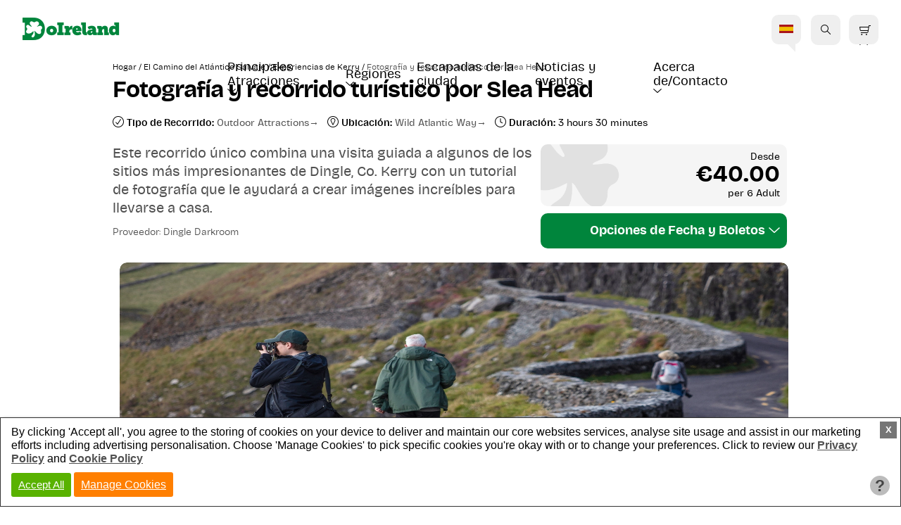

--- FILE ---
content_type: text/html; charset=UTF-8
request_url: https://doireland.com/es/wild-atlantic-way/kerry-attractions/dingle-darkroom-slea-head-tour
body_size: 18844
content:
	<!DOCTYPE html>
	<html lang="es-x-mtfrom-en" xml:lang="es-x-mtfrom-en">
		<head>
			<title>Cuarto oscuro de Dingle| Fotografía y recorrido turístico por Slea Head</title>
<meta name="description" content="Disfrute de un fascinante recorrido por algunos de los paisajes más impresionantes de Irlanda, completo con un tutorial de fotografía e historia de la zona. Este es un recorrido turístico y fotográfico que no debe perderse en el impresionante Dingle, parte del Anillo de Kerry. ¡Reserva tu recorrido ahora!" />
<meta http-equiv="Content-Type" content="text/html; charset=utf-8" />
<meta charset="utf-8" />
<link rel="link" rel="alternate machine-translated-from" hreflang="en" href="https://doireland.com/wild-atlantic-way/kerry-attractions/dingle-darkroom-slea-head-tour" />
			<meta name="viewport" content="width=device-width,user-scalable=yes,initial-scale=1">
			<meta property="og:image" content="https://doireland.com/images/doireland/di-logo.png" />
			<link rel="shortcut icon" type="image/x-icon" href="/favicon.ico" />
		<link rel="icon" type="image/x-icon" href="/favicon.ico" />
		<link type="text/css" rel="stylesheet" href="/library/doireland/product_page.css?200126A" />
		<link type="text/css" rel="stylesheet" href="https://apsowebly.dodublin.ie/apsowebly-ops/resource/ap_calendar.css?200126A" />
		<link type="text/css" rel="stylesheet" href="/library/slider.css?200126A" />
		<link type="text/css" rel="stylesheet" href="/library/doireland/site.css?200126A" />
		<link type="text/css" rel="stylesheet" href="/library/swiper.min.css?200126A" />
		<link type="text/css" rel="stylesheet" href="/modules/navigation/drop-down.css?200126A" />
		<script type="text/javascript" src="/ap/ap.js?200126A"></script>
		<script type="text/javascript" src="https://apsowebly.dodublin.ie/apsowebly-ops/resource/calendar.js?26&200126A"></script>
		<script type="text/javascript" src="https://maps.googleapis.com/maps/api/js?key=AIzaSyAc7-Wz2pK9N3bRQy1Ik-DaI_uTmSYO2kQ&sensor=false&200126A"></script>
		<script type="text/javascript" src="/library/doireland/doireland.js?200126A"></script>
		<script type="text/javascript" src="/library/resource/spry/SpryEffects.js?200126A"></script>
		<script type="text/javascript" src="/library/resource/spry/slider.js?200126A"></script>
		<script type="text/javascript" src="/library/resource/ap_ajax.js?200126A"></script>
		<script type="text/javascript" src="/library/swiper.min.js?200126A"></script>
		<script type="text/javascript" src="https://dodublin.ie/modules/track/cookie.php?200126A" async defer nonce="0c87204c72d6fa310ef482d9b83ebdbb16834f026bfed45cda2a4db3cd1f8405"></script>
		<!-- Google Tag Manager -->
		<script type="text/javascript" id="gtmScript" nonce="0c87204c72d6fa310ef482d9b83ebdbb16834f026bfed45cda2a4db3cd1f8405" data-nonce="0c87204c72d6fa310ef482d9b83ebdbb16834f026bfed45cda2a4db3cd1f8405">
		<!--
			
			window.dataLayer = window.dataLayer || [];
			function gtag(){
				dataLayer.push(arguments);
			}
			
				
			gtag('consent', 'default', {
				'ad_storage':'denied',
				'ad_user_data': 'denied',
				'ad_personalization': 'denied',
				'analytics_storage': 'denied'
			});
			
			function consent_granted_all() {
				gtag('consent', 'update', {
					'ad_storage': 'granted',
					'ad_user_data': 'granted',
					'ad_personalization': 'granted',
					'analytics_storage': 'granted',
				});
			}
			dataLayer.push({'apso_template': "product_page"});
			dataLayer.push({'apso_logged_in': 0});
			dataLayer.push({'country_code': "US"});
			var _analytic_settings = 3;
			
			var gdpr_defer = gdpr_defer || [];
			gdpr_defer.push(function() {		
				(function(w,d,s,l,i){w[l]=w[l]||[];w[l].push({'gtm.start':
				new Date().getTime(),event:'gtm.js'});var f=d.getElementsByTagName(s)[0],
				j=d.createElement(s),dl=l!='dataLayer'?'&l='+l:'';j.async=true;j.src=
				'https://www.googletagmanager.com/gtm.js?id='+i+dl;f.parentNode.insertBefore(j,f);
				})(window,document,'script','dataLayer','GTM-PFB89BZ8');
			});
		//-->
		</script>
		<!-- End Google Tag Manager -->
		
		<script type="text/javascript">
		<!--
			function load_google_map(obj, x, y, map_settings) {
				var center = {'lat':x, 'lng':y};
				
				var mapOptions = {
					center: center,
					zoom: 11,
					cluster: false,
					mapTypeId: google.maps.MapTypeId.ROADMAP,
					mapTypeControlOptions: {
						style: google.maps.MapTypeControlStyle.DROPDOWN_MENU
					},
					gestureHandling: "greedy",
				};
				for(var map_setting_key in map_settings) {
					mapOptions[map_setting_key] = map_settings[map_setting_key];
				}
				
				var google_map = new google.maps.Map(obj, mapOptions);
					google_map.markers = new Array();
				
				if(mapOptions.Latbounds && mapOptions.Lngbounds) {
					// Bounds for UK
					google_map.strictBounds = new google.maps.LatLngBounds(
						{'lat': center.lat - mapOptions.Latbounds, 'lng': center.lng - mapOptions.Lngbounds}, // SW
						{'lat': center.lat + mapOptions.Latbounds, 'lng': center.lng + mapOptions.Lngbounds} // NE
					);
					
					// Listen for the dragend event
					if(google_map.strictBounds.contains(center)) {
						google.maps.event.addListener(google_map, 'dragend', function() {
							var center = this.getCenter();
							if(this.strictBounds.contains(center)) {
								return;
							}
							
							var lat = center.lat();
							var lng = center.lng();
							
							if(lat > this.strictBounds.getNorthEast().lat())
								lat = this.strictBounds.getNorthEast().lat();
							else if(lat < this.strictBounds.getSouthWest().lat())
								lat = this.strictBounds.getSouthWest().lat();
							
							if(lng > this.strictBounds.getNorthEast().lng())
								lng = this.strictBounds.getNorthEast().lng();
							else if(lng < this.strictBounds.getSouthWest().lng())
								lng = this.strictBounds.getSouthWest().lng();
							
							this.setCenter({'lat': lat, 'lng': lng});
						});
					}
				}
				
				if(mapOptions.cluster) {
					// Load in the JS Library - Clustering Triggered Once That Loads
					var script = document.createElement('script');
					script.src = '/modules/maps/markerclustererplus.min.js';
					script.onload = function() {
						var cluster_settings = {"gridSize":50,"styles":[{"url":"\/modules\/maps\/cluster_icons\/m1.png","width":53,"height":53},{"url":"\/modules\/maps\/cluster_icons\/m2.png","width":56,"height":56},{"url":"\/modules\/maps\/cluster_icons\/m3.png","width":66,"height":66},{"url":"\/modules\/maps\/cluster_icons\/markerclusterer\/m4.png","width":78,"height":78},{"url":"\/modules\/maps\/cluster_icons\/m5.png","width":90,"height":90}]};
						var markerCluster = new MarkerClusterer(google_map, google_map.markers, cluster_settings);
					}
					document.head.appendChild(script);
				}
				
				return google_map;
			}
			
			function add_google_map_marker(map_obj, icon_settings, marker_settings) {
				var pos = map_obj.getCenter();
				if(marker_settings.lng !== false && marker_settings.lat !== false) {
					pos = {'lat':marker_settings.lat, 'lng':marker_settings.lng};
				}
				
				// Extend the Bounds
				if(map_obj.strictBounds) {
					map_obj.strictBounds.extend(pos);
				}
				
				var marker_options = {
					position: pos,
					google_map: map_obj
				}
				
				if(typeof(marker_settings.label) != "undefined") {
					marker_options.label = {
						color: '#ffffff',
						text: marker_settings.label
					};
				}
				
				var marker = new google.maps.Marker(marker_options);
				
				if(icon_settings && icon_settings.url) {
					marker.setIcon(icon_settings);
				}
				
				// OnClick/Pop-Up Action
				marker._str = "";
				if(marker_settings.heading) {
					marker.setTitle(marker_settings.heading);
					marker._str += '<h5 class="ap_map_heading">' + marker_settings.heading + '</h5>';
				}
				if(marker_settings.description) {
					marker._str += '<div class="ap_map_description">' + marker_settings.description + '</div>';
					if(!map_obj.info_window) {
						map_obj.info_window = new google.maps.InfoWindow();
					}
					marker.open = function(point) {
						var temp_holder = document.createElement('div');
							temp_holder.id = 'map_popup';
							temp_holder.innerHTML = marker._str;
						
						marker.google_map.info_window.setContent(temp_holder);
						marker.google_map.info_window.marker = marker;
						marker.google_map.info_window.open(marker.google_map, this);
					}
					google.maps.event.addListener(marker, "click", marker.open);
					
					if(marker_settings.open) {
						marker.open(marker);
					}
				}
				map_obj.markers.push(marker);
				marker.setMap(map_obj);
				
				return marker;
			}
			
			function add_google_map_path(map_obj, colour, coordinates) {
				var settings = {
					path: JSON.parse(coordinates),
					geodesic: true,
					strokeColor: colour ? "#" + colour : "#000000",
					strokeOpacity: 1.0,
					strokeWeight: 3,
				};
				
				var path = new google.maps.Polyline(settings);
				path.setMap(map_obj);
				
				return path;
			}
		//-->
		</script>
		<script type="text/javascript" nonce="0c87204c72d6fa310ef482d9b83ebdbb16834f026bfed45cda2a4db3cd1f8405">
		<!--
		var ajax_file_path="/ap";
			function ap_close_cookie_box() {
				get('#cookiebox').style.display='none';
			}
			function ap_cookie_consent(event) {
				document.cookie='_gdpr=_1; path=/; expires=Thu, 20-Jan-2028 23:28:48 GMT'; document.cookie='_ap=24265466; path=/; expires=Thu, 20-Jan-2028 23:28:48 GMT;'; gdpr_deferred_analytics();consent_granted_all(); ap_close_cookie_box(); event.preventDefault();
			}
			addEventListener("DOMContentLoaded", function() {
				add_listener('click', get('#cookiebox_close'), ap_close_cookie_box);
				add_listener('click', get('#cookiebox_accept'), ap_cookie_consent);
			});
		//-->
		</script>
		
		<link rel="preload" href="/library/fonts/museo-slab-900-webfont.woff" as="font" crossorigin="anonymous" type="font/woff" />
		<link rel="preload" href="/library/fonts/proximanova-semibold-webfont.woff" as="font" crossorigin="anonymous" type="font/woff" />
		<link rel="preload" href="/library/fonts/proximanova-black-webfont.woff" as="font" crossorigin="anonymous" type="font/woff" />
		<link rel="preload" href="/library/fonts/proximanova-regular-webfont.woff" as="font" crossorigin="anonymous" type="font/woff" />
			<script type="text/javascript">
				document.createElement('header');
				document.createElement('nav');
				document.createElement('footer');
				add_listener('scroll', window, function() {
					if(window.innerWidth >= 721) {
							if(document.documentElement.scrollTop <= 0) {
								document.body.classList.remove('fixed_header');
							} else {
								document.body.classList.add('fixed_header');
							}
					}
				})
			</script>
			<link href="/images/apple-touch-icon.png" rel="apple-touch-icon" />
			<link href="/images/apple-touch-icon-76x76.png" rel="apple-touch-icon" sizes="76x76" />
			<link href="/images/apple-touch-icon-120x120.png" rel="apple-touch-icon" sizes="120x120" />
			<link href="/images/apple-touch-icon-152x152.png" rel="apple-touch-icon" sizes="152x152" />
			<link href="/images/apple-touch-icon-180x180.png" rel="apple-touch-icon" sizes="180x180" />
			<link href="/images/icon-192x192.png" rel="icon" sizes="192x192" />
			<link href="/images/icon-128x128.png" rel="icon" sizes="128x128" />
		</head>
		<body class="page-product_page">
						<header id="header" >
				<div class="inner-wrapper mobile-toggle">
					<div id="tc-mobile-menu-toggle">
						<span id="tc-mobile-menu-toggle-text" onclick="tc_mobile_menu();" onkeypress="tc_mobile_menu();"></span>
					</div>
				</div>
				<div class="inner-wrapper alt-container">
					<a id="do-ireland-logo" title="DoIreland - The Best Attractions & Activities in Ireland" href="/">
						<img width="138" height="32" src="/images/doireland/di-logo.png" alt="DoIreland - The Best Attractions & Activities in Ireland" class="logo desktop">
											</a>
					<div id="nav-search-container" role="search" class="closed">
						<div class="form">
							<form method="get" action="/search" aria-label="Search Site">
								<label for="search-input">Ingresar a buscar |</label>
								<input class="search" aria-label="Enter Buscar" onfocus="this.parentNode.parentNode.parentNode.className='open'; show_basket(-1);" onblur="this.parentNode.parentNode.parentNode.className='close';" tabindex="8" title="Search" id="search-input" type="text" name="keyword" placeholder="" maxlength="150" />
								<div class="submit-button-container">
									<input aria-label="Submit Your Search" class="submit" type="submit" value="Buscar" onfocus="this.parentNode.parentNode.parentNode.parentNode.className='open'; show_basket(-1);" onblur="this.parentNode.parentNode.parentNode.parentNode.className='close';" tabindex="9">
								</div>
							</form>
						</div>
					</div>
					<div id="alt-nav">
						<div id="translation_menu">
								<ul class="level1 drop-down">
	<li class="level1 item1 has_sub" tabindex="0"><a class="level1" tabindex="-1"><img style="border:1px solid #fff;" src="/images/es.png" width="20" height="12" alt="Español" /></a>
		<ul class="level2">
		<li class="level2 item1"><a href="/wild-atlantic-way/kerry-attractions/dingle-darkroom-slea-head-tour" class="level2" onclick="document.cookie='lang=EN; path=/';"><img class="translate-icon" src="/images/en.png" width="20" height="12" alt="Change language to: English" /> <div class="translate-icon-text">English</div></a></li>
		<li class="level2 item2"><a href="/ga/wild-atlantic-way/kerry-attractions/dingle-darkroom-slea-head-tour" class="level2"><img class="translate-icon" src="/images/ga.png" width="20" height="12" alt="Change language to: Irish" /> <div class="translate-icon-text">Irish</div></a></li>
		<li class="level2 item3"><a href="/de/wild-atlantic-way/kerry-attractions/dingle-darkroom-slea-head-tour" class="level2"><img class="translate-icon" src="/images/de.png" width="20" height="12" alt="Change language to: Deutsche" /> <div class="translate-icon-text">Deutsche</div></a></li>
		<li class="level2 item4"><a href="/es/wild-atlantic-way/kerry-attractions/dingle-darkroom-slea-head-tour" class="level2"><img class="translate-icon" src="/images/es.png" width="20" height="12" alt="Change language to: Español" /> <div class="translate-icon-text">Español</div></a></li>
		<li class="level2 item5"><a href="/fr/wild-atlantic-way/kerry-attractions/dingle-darkroom-slea-head-tour" class="level2"><img class="translate-icon" src="/images/fr.png" width="20" height="12" alt="Change language to: Français" /> <div class="translate-icon-text">Français</div></a></li>
		<li class="level2 item6"><a href="/it/wild-atlantic-way/kerry-attractions/dingle-darkroom-slea-head-tour" class="level2"><img class="translate-icon" src="/images/it.png" width="20" height="12" alt="Change language to: Italiano" /> <div class="translate-icon-text">Italiano</div></a></li>
		<li class="level2 item7"><a href="/pt/wild-atlantic-way/kerry-attractions/dingle-darkroom-slea-head-tour" class="level2"><img class="translate-icon" src="/images/pt.png" width="20" height="12" alt="Change language to: Portuguese" /> <div class="translate-icon-text">Portuguese</div></a></li>
		<li class="level2 item8"><a href="/nl/wild-atlantic-way/kerry-attractions/dingle-darkroom-slea-head-tour" class="level2"><img class="translate-icon" src="/images/nl.png" width="20" height="12" alt="Change language to: Nederlands" /> <div class="translate-icon-text">Nederlands</div></a></li>
		<li class="level2 item9"><a href="/zh/wild-atlantic-way/kerry-attractions/dingle-darkroom-slea-head-tour" class="level2"><img class="translate-icon" src="/images/zh.png" width="20" height="12" alt="Change language to: Chinese" /> <div class="translate-icon-text">Chinese</div></a></li>
		<li class="level2 item10"><a href="/ru/wild-atlantic-way/kerry-attractions/dingle-darkroom-slea-head-tour" class="level2"><img class="translate-icon" src="/images/ru.png" width="20" height="12" alt="Change language to: Russian" /> <div class="translate-icon-text">Russian</div></a></li>
		<li class="level2 item11"><a href="/ja/wild-atlantic-way/kerry-attractions/dingle-darkroom-slea-head-tour" class="level2"><img class="translate-icon" src="/images/ja.png" width="20" height="12" alt="Change language to: Japanese" /> <div class="translate-icon-text">Japanese</div></a></li>
		</ul>
	</li>
	</ul>
						</div>
						<div id="nav-search-container-outer" class="closed">
							<div role="button" aria-label="Search Button" class="nav-search-button" onclick="document.getElementById('nav-search-container').className='open'; show_basket(-1); document.getElementById('search-input').focus();" onkeypress="document.getElementById('nav-search-container').className='open'; show_basket(-1); document.getElementById('search-input').focus();" onfocus="document.getElementById('nav-search-container').className='open'; show_basket(-1);" onblur="document.getElementById('nav-search-container').className='close';"></div>
						</div>
						<div id="basket-outer">
							<div id="basket-inner">
								<a aria-label="Open Basket" id="show_basket" onclick="return show_basket();" onkeypress="return show_basket();" href="/booking">
									<div class="basket-icon-inner empty">
										<span id="basket-items-count">
											&nbsp;										</span>
										<span id="basket-items-icon" tabindex="10"></span>
									</div>
								</a>
								<div id="basket" role="dialog" aria-modal="true" aria-label="View Basket" style="z-index:99; color:#000; max-height:0px; display:block; overflow:hidden;">
									<form method="post" action="/booking" class="basket-form">
										<div id="basket-padding">
											<div id="basket-errors" style="display:none; background:#FF0000; color:#fff; padding:8px;"></div>
											<div id="basket-empty" style="text-align:center; padding:8px;display:block;">
												¡No hay artículos en su cesta!											</div>
											<div id="basket-has-items" style="display:none;">
												<div id="basket-items-header">
													<div id="basket-items">
														<div id="basket-items-headings">
															<div class="line-item">
																<div class="line-item-col tickets-col">
																	<div class="col-inner">
																		Tickets
																	</div>
																</div>
																<div class="line-item-col tourname-col">
																	<div class="col-inner">
																		Tour Name
																	</div>
																</div>
																<div class="line-item-col online-cost-col">
																	<div class="col-inner">
																		Online Cost
																	</div>
																</div>
																<div class="clear"></div>
															</div>
														</div>
														<div id="basket_items_inner">
															<div id="basket-items-list">
																														</div>
																													</div>
													</div>
												</div>
												<div id="cart-details">
													<div id="basket_total_holder">
														Total: <span id="basket-total">&euro;0.00</span>
													</div>
													<div id="promo_code_holder">
														<div id="promo_code_outer">
															<div id="promo_code_text">Promo Code:</div>
															<div id="promo_code_inner">
																<div id="promo_code_input">
																	<div class="input_holder promotion_holder"><input type="text" name="promotion" id="promotion" value=""  style="width: 250px;" aria-label="Promotion Code" title="Promo Code" maxlength="50" class="ap_input text_input" /><span class="input_error no_error" style="color: #cc0000;"></span></div>																</div>
																<div id="promo_code_button_holder">
																	<div id="promo_code_button">
																		<input type="submit" value="Apply" class="submit"/>
																	</div>
																</div>
																<div class="clear"></div>
															</div>
														</div>
													</div>
													<div id="proceed_to_checkout">
														<button id="proceed_to_checkout_button">
															<span class="buy-text">Proceed To Checkout</span>
														</button>
														<div id="checkout_note">
															! Tour details can be amended during Checkout !
														</div>
													</div>
												</div>
											</div>
										</div>
										<button id="close_shopping_cart" aria-label="close shopping cart" onclick="return show_basket();" onkeypress="return show_basket();">
											<div class="border"></div>
											<span class="button-text">Cerrar<img src="/images/doireland/up-arrow-black.png" alt="" width="11" height="6"/></span>
										</button>
									</form>
								</div>
							</div>
						</div>
											</div>
				</div>
				<div class="inner-wrapper full-nav-wrapper">
					<nav id="full-nav" class="tc-mobile-menu">
						<div id="mobile-nav">
													</div>
						<div id="large-nav">
							<div id="tc-mobile-menu-overlay" onclick="tc_mobile_menu();" onkeypress="tc_mobile_menu();"></div>
							<div id="nav">
									<ul class="level1 drop-down" id="top_nav_doireland">
	<li class="level1 item1 has_sub" tabindex="0"><a class="level1">Principales Atracciones</a>
		<ul class="level2">
		<li class="level2 item1"><a href="/es/irelands-ancient-east/wicklow-attractions/hollywood-horse-and-pony-trekking" class="level2">Paseos a caballo y en poni por Hollywood</a></li>
		<li class="level2 item2"><a href="/es/irelands-ancient-east/wexford-attractions/secret-valley-wildlife-park/general-admission" class="level2">Parque de vida salvaje del Valle Secreto</a></li>
		<li class="level2 item3"><a href="/es/wild-atlantic-way/donegal-attractions/atlantic-coastal-cruises/slabh-liag-cliffs-tour" class="level2">Gira de Sliabh Liag</a></li>
		<li class="level2 item4"><a class="level2">Excursiones en bicicleta por Kilkenny</a></li>
		<li class="level2 item5"><a href="/es/northern-ireland/antrim-attractions/game-of-thrones-studio-tour/belfast-return-transfer" class="level2">Tour de Juego de Tronos desde Belfast</a></li>
		<li class="level2 item6"><a href="/es/wild-atlantic-way/kerry-attractions/killarney-lake-tours/waterbus-tour" class="level2">Excursiones por el lago Killarney</a></li>
		<li class="level2 item7"><a href="/es/wild-atlantic-way/kerry-attractions/deros-tours-killarney/the-ring-of-kerry-tour" class="level2">Excursiones por el Anillo de Kerry</a></li>
		<li class="level2 item8"><a href="https://doireland.com/city-sightseeing-tours/attractions/mystery-trails/detective-mystery-dublin-city" class="level2">Rutas misteriosas de Dublín</a></li>
		<li class="level2 item9"><a href="/es/wild-atlantic-way-attractions/cork/blarney-castle-queenstown-titanic" class="level2">Excursión en crucero desde Cobh</a></li>
		<li class="level2 item10"><a href="/es/irelands-ancient-east/waterford-attractions/three-sister-cruise-company/waterford-river-suir-cruises" class="level2">Cruceros Suir por el río Waterford</a></li>
		<li class="level2 item11"><a href="/es/irelands-hidden-heartlands/roscommon-attractions/arigna-mining-experience" class="level2">Experiencia minera de Arigna</a></li>
		</ul>
	</li>
	<li class="level1 item2 has_sub" tabindex="0"><a href="/es/top-tourist-travel-day-trip-destinations" class="level1">Regiones</a>
		<ul class="level2">
		<li class="level2 item1"><a href="/es/sightseeing-tours-and-attractions-in-ireland/by-region/irelands-ancient-east" class="level2">Ancestral este de Irlanda</a></li>
		<li class="level2 item2"><a href="/es/sightseeing-tours-and-attractions-in-ireland/by-region/irelands-hidden-heartlands" class="level2">Corazones ocultos de Irlanda</a></li>
		<li class="level2 item3"><a href="/es/sightseeing-tours-and-attractions-in-ireland/by-region/wild-atlantic-way" class="level2">El Camino del Atlántico Salvaje</a></li>
		<li class="level2 item4"><a href="/es/sightseeing-tours-and-attractions-in-ireland/by-region/northern-ireland" class="level2">Irlanda del Norte</a></li>
		<li class="level2 item5"><a href="/es/ireland-tours-attractions/city-breaks/dublin" class="level2">Dublín</a></li>
		</ul>
	</li>
	<li class="level1 item3 has_sub" tabindex="0"><a href="/es/irish-vacation/city-breaks" class="level1">Escapadas de la ciudad</a>
		<ul class="level2">
		<li class="level2 item1"><a href="/es/ireland-tours-attractions/city-breaks/dublin" class="level2">Escapadas a la ciudad de Dublín</a></li>
		<li class="level2 item2"><a href="/es/ireland-tours-attractions/city-breaks/galway" class="level2">Escapadas a la ciudad de Galway</a></li>
		<li class="level2 item3"><a href="/es/irish-vacation/city-breaks/cork" class="level2">Escapadas a la ciudad de Cork</a></li>
		<li class="level2 item4"><a href="/es/irish-vacation/city-breaks/killarney" class="level2">Escapadas a la ciudad de Killarney</a></li>
		<li class="level2 item5"><a href="/es/irish-vacation/city-breaks/belfast" class="level2">Escapadas a la ciudad de Belfast</a></li>
		<li class="level2 item6"><a href="/es/irish-vacation/city-breaks/kilkenny" class="level2">Escapadas de la ciudad de Kilkenny</a></li>
		</ul>
	</li>
	<li class="level1 item4"><a href="/es/ireland-travel-blog" class="level1">Noticias y eventos</a></li>
	<li class="level1 item5 has_sub" tabindex="0"><a class="level1">Acerca de/Contacto</a>
		<ul class="level2">
		<li class="level2 item1"><a href="/es/contact" class="level2">Detalles de contacto</a></li>
		<li class="level2 item2"><a href="/es/about-us" class="level2">Sobre nosotros</a></li>
		</ul>
	</li>
	</ul>
							</div>
							<div class="clear"></div>
						</div>
						<div class="clear"></div>
					</nav>
				</div>
			</header>
			<div class="outer-wrapper" id="main-outer" >
				<main><script type="text/javascript">
	add_listener('scroll', window, function () {
		fixedBar();
	});
</script>
<div class="outer-wrapper">
	<div class="product-page-top">
		<div class="inner-wrapper top">
			<div id="breadcrumbs" class="breadcrumbs"><a href="/">Hogar</a> / <a href="/sightseeing-tours-and-attractions-in-ireland/by-region/wild-atlantic-way">El Camino del Atl&aacute;ntico Salvaje</a> / <a href="/wild-atlantic-way/kerry-attractions">Experiencias de Kerry</a> / <span>Fotograf&iacute;a y recorrido tur&iacute;stico por Slea Head</span></div>			<h1 class="heading">Fotograf&iacute;a y recorrido tur&iacute;stico por Slea Head</h1>
			<div class="info-icons">
									<span class="detail type">
						<span class="label">Tipo de Recorrido:</span>
						<a href="/search?category=outdoor-attractions" style="text-transform: capitalize;">Outdoor Attractions</a>
					</span>
										<span class="detail location">
						<span class="label">Ubicación:</span>
						<a href="/search?region=wild-atlantic-way">Wild Atlantic Way</a>
					</span>
									<span class="detail duration">
						<span class="label">Duración:</span>
						3 hours 30 minutes					</span>
								</div>
			<div class="product-left">
				<div class="intro">
					<p>Este recorrido único combina una visita guiada a algunos de los sitios más impresionantes de Dingle, Co. Kerry con un tutorial de fotografía que le ayudará a crear imágenes increíbles para llevarse a casa.</p><p></p><p></p>
									<div class="provider">
						Proveedor: Dingle Darkroom 					</div>
								</div>
			</div>
		</div>
		<div class="product-right desktop ">
			<div class="inner-wrapper">
				<div class="price-box-container" id="price-box-container">
											<div class="price-box" id="price-box">
							<div class="product_name">
								Fotograf&iacute;a y recorrido tur&iacute;stico por Slea Head
							</div>
							<div class="price-box-inner">
								Desde 
								<div class="price from-price">
																		&euro;40.00								</div>
								per <span class="per">6 Adult</span>
							</div>
						</div>
						<div class="ticket-options" id="ticket-options" style="top: unset;">
							<div class="ticket-options-inner">
								<div class="product-type-option-outer padding">
																	</div>
																		<div class="booking-form" id="booking-form-455" style="">
																						<div data-form="true" data-form-method="post" data-form-action="/booking" data-form-onsubmit="return add_to_basket(this, event);">
											<input autocomplete="off" type="hidden" name="buy_455[item_id]" id="buy_455_item_id" value="455"  /><input autocomplete="off" type="hidden" name="buy_455[type]" id="buy_455_type" value="tour"  /><input autocomplete="off" type="hidden" name="buy_455[referrer]" id="buy_455_referrer" value="https://doireland.com/es/wild-atlantic-way/kerry-attractions/dingle-darkroom-slea-head-tour"  /><input autocomplete="off" type="hidden" name="buy_455[referrer_id]" id="buy_455_referrer_id" value="1899"  />												<div class="calendar-container padding">
																										<div class="departure-select select-dropdown">
														<div class="select-inner date-time ">
																													<div class="row">
																<div class="buy-first-select buy-select">
																	<div class="tour-calendar">
																		<div class="input_holder buy_455_date_holder calendar_input_holder" >	<input type="text" id="buy_455_date_display" value="Wed 1st Apr 2026"  style="" aria-label="Choose Date" readonly="readonly" data-tour-id="455" placeholder="Select Date" data-min="1774994400" data-max='1799557200' data-disable-dates='[]' data-enable-dates='{"1775016000":{"className":"available ","title":""},"1775102400":{"className":"available ","title":""},"1775188800":{"className":"available ","title":""},"1775275200":{"className":"available ","title":""},"1775361600":{"className":"available ","title":""},"1775448000":{"className":"available ","title":""},"1775534400":{"className":"available ","title":""},"1775620800":{"className":"available ","title":""},"1775707200":{"className":"available ","title":""},"1775793600":{"className":"available ","title":""},"1775880000":{"className":"available ","title":""},"1775966400":{"className":"available ","title":""},"1776052800":{"className":"available ","title":""},"1776139200":{"className":"available ","title":""},"1776225600":{"className":"available ","title":""},"1776312000":{"className":"available ","title":""},"1776398400":{"className":"available ","title":""},"1776484800":{"className":"available ","title":""},"1776571200":{"className":"limited-availability","title":"Only a few spaces remaining"},"1776657600":{"className":"available ","title":""},"1776744000":{"className":"available ","title":""},"1776830400":{"className":"available ","title":""},"1776916800":{"className":"available ","title":""},"1777003200":{"className":"available ","title":""},"1777089600":{"className":"available ","title":""},"1777176000":{"className":"available ","title":""},"1777262400":{"className":"available ","title":""},"1777348800":{"className":"available ","title":""},"1777435200":{"className":"available ","title":""},"1777521600":{"className":"available ","title":""},"1777608000":{"className":"available ","title":""},"1778472000":{"className":"available ","title":""},"1778644800":{"className":"available ","title":""},"1778904000":{"className":"available ","title":""},"1779163200":{"className":"available ","title":""},"1779336000":{"className":"available ","title":""},"1779422400":{"className":"available ","title":""},"1779508800":{"className":"available ","title":""},"1779595200":{"className":"available ","title":""},"1779768000":{"className":"available ","title":""},"1779854400":{"className":"available ","title":""},"1779940800":{"className":"available ","title":""},"1780027200":{"className":"available ","title":""},"1780113600":{"className":"available ","title":""},"1780200000":{"className":"available ","title":""},"1780286400":{"className":"available ","title":""},"1780372800":{"className":"available ","title":""},"1780459200":{"className":"available ","title":""},"1780545600":{"className":"available ","title":""},"1780632000":{"className":"available ","title":""},"1780718400":{"className":"available ","title":""},"1780804800":{"className":"available ","title":""},"1780891200":{"className":"available ","title":""},"1780977600":{"className":"available ","title":""},"1781064000":{"className":"available ","title":""},"1781150400":{"className":"available ","title":""},"1781236800":{"className":"available ","title":""},"1781323200":{"className":"available ","title":""},"1781409600":{"className":"available ","title":""},"1781496000":{"className":"available ","title":""},"1781582400":{"className":"available ","title":""},"1781668800":{"className":"available ","title":""},"1782273600":{"className":"available ","title":""},"1782360000":{"className":"available ","title":""},"1782446400":{"className":"available ","title":""},"1782619200":{"className":"available ","title":""},"1782705600":{"className":"available ","title":""},"1782792000":{"className":"available ","title":""},"1782878400":{"className":"available ","title":""},"1782964800":{"className":"available ","title":""},"1783051200":{"className":"available ","title":""},"1783137600":{"className":"available ","title":""},"1783224000":{"className":"available ","title":""},"1783310400":{"className":"available ","title":""},"1783396800":{"className":"available ","title":""},"1783483200":{"className":"available ","title":""},"1783915200":{"className":"available ","title":""},"1784001600":{"className":"available ","title":""},"1784088000":{"className":"available ","title":""},"1784174400":{"className":"available ","title":""},"1784260800":{"className":"available ","title":""},"1784347200":{"className":"available ","title":""},"1784433600":{"className":"available ","title":""},"1784520000":{"className":"available ","title":""},"1784606400":{"className":"available ","title":""},"1784692800":{"className":"available ","title":""},"1785297600":{"className":"available ","title":""},"1785384000":{"className":"available ","title":""},"1785470400":{"className":"available ","title":""},"1785556800":{"className":"available ","title":""},"1785643200":{"className":"available ","title":""},"1785729600":{"className":"available ","title":""},"1785816000":{"className":"available ","title":""},"1785902400":{"className":"available ","title":""},"1785988800":{"className":"available ","title":""},"1786075200":{"className":"available ","title":""},"1786161600":{"className":"available ","title":""},"1786248000":{"className":"available ","title":""},"1786334400":{"className":"available ","title":""},"1786420800":{"className":"available ","title":""},"1786507200":{"className":"available ","title":""},"1786593600":{"className":"available ","title":""},"1786680000":{"className":"available ","title":""},"1786766400":{"className":"available ","title":""},"1786852800":{"className":"available ","title":""},"1786939200":{"className":"limited-availability","title":"Only a few spaces remaining"},"1787025600":{"className":"available ","title":""},"1787112000":{"className":"available ","title":""},"1787198400":{"className":"available ","title":""},"1787284800":{"className":"available ","title":""},"1787371200":{"className":"available ","title":""},"1787457600":{"className":"available ","title":""},"1787544000":{"className":"available ","title":""},"1788148800":{"className":"available ","title":""},"1788235200":{"className":"available ","title":""},"1788321600":{"className":"available ","title":""},"1788408000":{"className":"available ","title":""},"1788494400":{"className":"available ","title":""},"1788580800":{"className":"available ","title":""},"1788667200":{"className":"available ","title":""},"1788753600":{"className":"available ","title":""},"1788840000":{"className":"available ","title":""},"1788926400":{"className":"available ","title":""},"1789012800":{"className":"available ","title":""},"1789099200":{"className":"available ","title":""},"1789185600":{"className":"available ","title":""},"1789272000":{"className":"available ","title":""},"1789358400":{"className":"available ","title":""},"1789444800":{"className":"available ","title":""},"1789531200":{"className":"available ","title":""},"1789617600":{"className":"available ","title":""},"1789704000":{"className":"available ","title":""},"1789790400":{"className":"available ","title":""},"1789876800":{"className":"available ","title":""},"1789963200":{"className":"available ","title":""},"1790049600":{"className":"available ","title":""},"1790136000":{"className":"available ","title":""},"1790222400":{"className":"available ","title":""},"1790308800":{"className":"available ","title":""},"1790395200":{"className":"available ","title":""},"1790481600":{"className":"available ","title":""},"1790568000":{"className":"available ","title":""},"1790654400":{"className":"available ","title":""},"1790740800":{"className":"available ","title":""},"1790827200":{"className":"available ","title":""},"1790913600":{"className":"available ","title":""},"1791000000":{"className":"available ","title":""},"1791086400":{"className":"available ","title":""},"1791172800":{"className":"available ","title":""},"1791259200":{"className":"available ","title":""},"1791345600":{"className":"available ","title":""},"1791432000":{"className":"available ","title":""},"1791518400":{"className":"available ","title":""},"1791604800":{"className":"available ","title":""},"1791691200":{"className":"available ","title":""},"1791777600":{"className":"available ","title":""},"1791864000":{"className":"available ","title":""},"1791950400":{"className":"available ","title":""},"1792036800":{"className":"available ","title":""},"1792123200":{"className":"available ","title":""},"1792209600":{"className":"available ","title":""},"1792296000":{"className":"available ","title":""},"1792382400":{"className":"available ","title":""},"1792468800":{"className":"available ","title":""},"1792555200":{"className":"available ","title":""},"1792641600":{"className":"available ","title":""},"1792728000":{"className":"available ","title":""},"1792814400":{"className":"available ","title":""},"1792904400":{"className":"available ","title":""},"1792990800":{"className":"available ","title":""},"1793077200":{"className":"available ","title":""},"1793163600":{"className":"available ","title":""},"1793250000":{"className":"available ","title":""},"1793336400":{"className":"available ","title":""},"1793422800":{"className":"available ","title":""},"1793509200":{"className":"available ","title":""},"1793595600":{"className":"available ","title":""},"1793682000":{"className":"available ","title":""},"1793768400":{"className":"available ","title":""},"1793854800":{"className":"available ","title":""},"1793941200":{"className":"available ","title":""},"1794027600":{"className":"available ","title":""},"1794114000":{"className":"available ","title":""},"1794200400":{"className":"available ","title":""},"1794286800":{"className":"available ","title":""},"1794373200":{"className":"available ","title":""},"1794459600":{"className":"available ","title":""},"1794546000":{"className":"available ","title":""},"1794632400":{"className":"available ","title":""},"1794718800":{"className":"available ","title":""},"1794805200":{"className":"available ","title":""},"1794891600":{"className":"available ","title":""},"1794978000":{"className":"available ","title":""},"1795064400":{"className":"available ","title":""},"1795150800":{"className":"available ","title":""},"1795237200":{"className":"available ","title":""},"1795323600":{"className":"available ","title":""},"1795410000":{"className":"available ","title":""},"1795496400":{"className":"available ","title":""},"1795582800":{"className":"available ","title":""},"1795669200":{"className":"available ","title":""},"1795755600":{"className":"available ","title":""},"1795842000":{"className":"available ","title":""},"1795928400":{"className":"available ","title":""},"1796014800":{"className":"available ","title":""},"1796101200":{"className":"available ","title":""},"1796187600":{"className":"available ","title":""},"1796274000":{"className":"available ","title":""},"1796360400":{"className":"available ","title":""},"1796446800":{"className":"available ","title":""},"1796533200":{"className":"available ","title":""},"1796619600":{"className":"available ","title":""},"1796706000":{"className":"available ","title":""},"1796792400":{"className":"available ","title":""},"1796878800":{"className":"available ","title":""},"1796965200":{"className":"available ","title":""},"1797051600":{"className":"available ","title":""},"1797138000":{"className":"available ","title":""},"1797224400":{"className":"available ","title":""},"1797310800":{"className":"available ","title":""},"1797397200":{"className":"available ","title":""},"1797483600":{"className":"available ","title":""},"1797570000":{"className":"available ","title":""},"1797656400":{"className":"available ","title":""},"1797742800":{"className":"available ","title":""},"1797829200":{"className":"available ","title":""},"1797915600":{"className":"available ","title":""},"1798002000":{"className":"available ","title":""},"1798088400":{"className":"available ","title":""},"1798174800":{"className":"available ","title":""},"1798261200":{"className":"available ","title":""},"1798347600":{"className":"available ","title":""},"1798434000":{"className":"available ","title":""},"1798520400":{"className":"available ","title":""},"1798606800":{"className":"available ","title":""},"1798693200":{"className":"available ","title":""},"1798779600":{"className":"available ","title":""},"1798866000":{"className":"available ","title":""},"1798952400":{"className":"available ","title":""},"1799038800":{"className":"available ","title":""},"1799125200":{"className":"available ","title":""},"1799211600":{"className":"available ","title":""},"1799298000":{"className":"available ","title":""},"1799384400":{"className":"available ","title":""},"1799470800":{"className":"available ","title":""},"1799557200":{"className":"available ","title":""}}' data-disable-clear-button="1" maxlength="20" class="ap_input calendar_input" onchange="update_selected(&apos;455&apos;, &apos;buy_455_date&apos;, &apos;buy_455_departure&apos;);" data-calendar-display="true" /><div class="cds" id="buy_455_date_suffix" role="button" aria-label="Select or Clear Date Selection"></div>
	<input type="hidden" id="buy_455_date" name="buy_455[date]" class="calendar_input" value="1775016000"  />
<span class="input_error no_error" style="color: #cc0000;"></span></div><script type="text/javascript" nonce="0c87204c72d6fa310ef482d9b83ebdbb16834f026bfed45cda2a4db3cd1f8405">start_calendar("buy_455_date");</script>
<div class="clear"></div>																	</div>
																</div>
																																		<div class="buy-second-select buy-select tour-select">
																			<div class="input_holder buy_455_departure_holder"><select name="buy_455[departure]" id="buy_455_departure"  style="width:100%; box-sizing:border-box; border:0;" aria-label="Choose Time" class="ap_input select_input" onchange="update_selected(&apos;455&apos;, &apos;buy_455_date&apos;, &apos;buy_455_departure&apos;);"><option value="1666760358_08:30" data-available-capacity="6" data-total-capacity="6" data-status="open" data-location-id="" data-pax-types="">08:30</option>
<option value="1666745428_09:00" data-available-capacity="6" data-total-capacity="6" data-status="open" data-location-id="" data-pax-types="">09:00</option>
<option value="1666745430_09:30" data-available-capacity="6" data-total-capacity="6" data-status="open" data-location-id="" data-pax-types="">09:30</option>
</select><span class="input_error no_error" style="color: #cc0000;"></span></div>																		</div>
																																	</div>
																													</div>
													</div>
																										<div id="tour-price-list-455" class="select-dropdown price-type-row-container" onclick="{this.classList.add('open')}">
																														<div data-type="adult" class="price-type-row help">
																	<div class="help-icon"></div>																	<div class="inner">
																		<div class="price-type">
																			Adults																																						<br/>
																			<div data-price="offer" class="price-offer price" style="display: none;"></div>
																			<div data-price="was" class="price-was price" style="display: none;"></div>
																			<div class="price-now price" data-price="now">
																				&euro;185.00																			</div>
																			<span class="help_text">Applies to bookings for 1 person only - Please select 1 Adult</span>																		</div>
																		<div class="quantity-select">
																			<span class="noselect input-changer" onclick="decrease_input('buy_455_tickets_adult'); update_tour_total('455');"></span>
																			<div class="tour-select passenger-select">
																				<div class="input_holder buy_455_tickets_adult_holder"><input type="number" name="buy_455[tickets][adult]" id="buy_455_tickets_adult" value="0"  style="" data-type="ticket-select" data-max-val="30" data-min-val="0" data-price="185" autocomplete="off" aria-label="Number of Adults" class="ap_input ticket_qty number_input" onchange="update_tour_total(&apos;455&apos;)" min="0" max="1" /><span class="input_error no_error" style="color: #cc0000;"></span></div><br style="clear: both;" />																			</div>
																			<span class="noselect input-changer" onclick="increase_input('buy_455_tickets_adult'); update_tour_total('455');" style="line-height:10px; left:auto; right:0;"></span>
																		</div>
																	</div>
																</div>
																														<div data-type="custom1" class="price-type-row help">
																	<div class="help-icon"></div>																	<div class="inner">
																		<div class="price-type">
																			2 Adults																																						<br/>
																			<div data-price="offer" class="price-offer price" style="display: none;"></div>
																			<div data-price="was" class="price-was price" style="display: none;"></div>
																			<div class="price-now price" data-price="now">
																				&euro;95.00																			</div>
																			<span class="help_text">Applies to bookings for 2 persons only - Please select 2 Adults</span>																		</div>
																		<div class="quantity-select">
																			<span class="noselect input-changer" onclick="decrease_input('buy_455_tickets_custom1'); update_tour_total('455');"></span>
																			<div class="tour-select passenger-select">
																				<div class="input_holder buy_455_tickets_custom1_holder"><input type="number" name="buy_455[tickets][custom1]" id="buy_455_tickets_custom1" value="0"  style="" data-type="ticket-select" data-max-val="30" data-min-val="0" data-price="95" autocomplete="off" aria-label="Number of 2 Adults" class="ap_input ticket_qty number_input" onchange="update_tour_total(&apos;455&apos;)" min="0" max="2" /><span class="input_error no_error" style="color: #cc0000;"></span></div><br style="clear: both;" />																			</div>
																			<span class="noselect input-changer" onclick="increase_input('buy_455_tickets_custom1'); update_tour_total('455');" style="line-height:10px; left:auto; right:0;"></span>
																		</div>
																	</div>
																</div>
																														<div data-type="custom2" class="price-type-row help">
																	<div class="help-icon"></div>																	<div class="inner">
																		<div class="price-type">
																			4 Adults																																						<br/>
																			<div data-price="offer" class="price-offer price" style="display: none;"></div>
																			<div data-price="was" class="price-was price" style="display: none;"></div>
																			<div class="price-now price" data-price="now">
																				&euro;50.00																			</div>
																			<span class="help_text">Applies to bookings for 4 persons only - Please select 4 Adults</span>																		</div>
																		<div class="quantity-select">
																			<span class="noselect input-changer" onclick="decrease_input('buy_455_tickets_custom2'); update_tour_total('455');"></span>
																			<div class="tour-select passenger-select">
																				<div class="input_holder buy_455_tickets_custom2_holder"><input type="number" name="buy_455[tickets][custom2]" id="buy_455_tickets_custom2" value="0"  style="" data-type="ticket-select" data-max-val="30" data-min-val="0" data-price="50" autocomplete="off" aria-label="Number of 4 Adults" class="ap_input ticket_qty number_input" onchange="update_tour_total(&apos;455&apos;)" min="0" max="4" /><span class="input_error no_error" style="color: #cc0000;"></span></div><br style="clear: both;" />																			</div>
																			<span class="noselect input-changer" onclick="increase_input('buy_455_tickets_custom2'); update_tour_total('455');" style="line-height:10px; left:auto; right:0;"></span>
																		</div>
																	</div>
																</div>
																														<div data-type="custom3" class="price-type-row help">
																	<div class="help-icon"></div>																	<div class="inner">
																		<div class="price-type">
																			5 Adults																																						<br/>
																			<div data-price="offer" class="price-offer price" style="display: none;"></div>
																			<div data-price="was" class="price-was price" style="display: none;"></div>
																			<div class="price-now price" data-price="now">
																				&euro;45.00																			</div>
																			<span class="help_text">This rate applies to bookings for 5 persons only - Please select 5 Adults</span>																		</div>
																		<div class="quantity-select">
																			<span class="noselect input-changer" onclick="decrease_input('buy_455_tickets_custom3'); update_tour_total('455');"></span>
																			<div class="tour-select passenger-select">
																				<div class="input_holder buy_455_tickets_custom3_holder"><input type="number" name="buy_455[tickets][custom3]" id="buy_455_tickets_custom3" value="0"  style="" data-type="ticket-select" data-max-val="30" data-min-val="0" data-price="45" autocomplete="off" aria-label="Number of 5 Adults" class="ap_input ticket_qty number_input" onchange="update_tour_total(&apos;455&apos;)" min="0" max="5" /><span class="input_error no_error" style="color: #cc0000;"></span></div><br style="clear: both;" />																			</div>
																			<span class="noselect input-changer" onclick="increase_input('buy_455_tickets_custom3'); update_tour_total('455');" style="line-height:10px; left:auto; right:0;"></span>
																		</div>
																	</div>
																</div>
																														<div data-type="custom4" class="price-type-row help">
																	<div class="help-icon"></div>																	<div class="inner">
																		<div class="price-type">
																			6 Adults																																						<br/>
																			<div data-price="offer" class="price-offer price" style="display: none;"></div>
																			<div data-price="was" class="price-was price" style="display: none;"></div>
																			<div class="price-now price" data-price="now">
																				&euro;40.00																			</div>
																			<span class="help_text">This rate applies to bookings for 6 persons only - Please select 6 Adults</span>																		</div>
																		<div class="quantity-select">
																			<span class="noselect input-changer" onclick="decrease_input('buy_455_tickets_custom4'); update_tour_total('455');"></span>
																			<div class="tour-select passenger-select">
																				<div class="input_holder buy_455_tickets_custom4_holder"><input type="number" name="buy_455[tickets][custom4]" id="buy_455_tickets_custom4" value="0"  style="" data-type="ticket-select" data-max-val="30" data-min-val="0" data-price="40" autocomplete="off" aria-label="Number of 6 Adults" class="ap_input ticket_qty number_input" onchange="update_tour_total(&apos;455&apos;)" min="0" max="6" /><span class="input_error no_error" style="color: #cc0000;"></span></div><br style="clear: both;" />																			</div>
																			<span class="noselect input-changer" onclick="increase_input('buy_455_tickets_custom4'); update_tour_total('455');" style="line-height:10px; left:auto; right:0;"></span>
																		</div>
																	</div>
																</div>
																											</div>
													<div id="free-children-offer-455" class="select-dropdown price-type-row promo-summary" style="display: none;">
														<div class="free-children-offer-inner">
															<div class="price-type" id="free-children-offer-455-text"></div>
															<div class="price-now">-&euro;<span id="free-children-offer-455-value">0</span></div>
															<div class="clear"></div>
														</div>
													</div>
																									</div>
												<div class="tickets padding">
																											<div class="price">
															<div class="price-inner">
																<span class="label">Total:</span>
																&euro;<span id="tour-price-value-455" data-price-total="true">40.00</span>
															</div>
														</div>
																										<div class="buttons-container">
														<button value="Add to Basket" type="submit" class="button add-to-basket-button">
															Añadir a la Cesta														</button>
														<button value="Book Now" name="book_now" type="submit" class="button book-now-button">
															Reservar Ahora														</button>
													</div>
												</div>
											</div>
										</div>
																</div>
							<div class="button booking-form-button" onclick="showBookingForm(this)">
								<span class="closed">Opciones de Fecha y Boletos</span>
								<span class="opened">Cerrar</span>
							</div>
						</div>
						<script type="text/javascript">
							var departures = false;
														
							var departures = [];
							update_selected('455', 'buy_455_date', 'buy_455_departure');
														
						//-->
						</script>
										</div>
			</div>
		</div>
				<div class="clear"></div>
					<section id="gallery" class="gallery-container two">
				<div class="inner-wrapper ">
														<div class="image-container">
										<img src="https://cdn.doireland.com/images/doireland/kerry/sleaheadtour01.jpg?w1600;h778;" alt="cliffs at slea head, dingle, kerry" title="View from cliffs on Slea Head Tour pic by Dingle Darkroom" width="1600" height="778" class="image img_ls" id="image_0" onclick="openImage(this)" />									</div>
																		<div class="image-container">
										<img src="https://cdn.doireland.com/images/doireland/kerry/sleaheadtour02.jpg?w1599;h774;" alt="Slea Head Tour dingle kerry" title="Scenery on Slea Head Tour pic by Dingle Darkroom" width="1599" height="774" class="image img_ls" id="image_1" onclick="openImage(this)" />									</div>
													</div>
			</section>
			<div class="mobile-gallery-outer"><div class="mobile-gallery-inner"><div class="wrapper"><div class="inner-wrapper mobile-scroll-wrapper"><div class="swiper-container gallery-container" id="mobile-gallery-swiper"><div class="swiper-wrapper"><div class="swiper-slide"><img src="https://cdn.doireland.com/images/doireland/kerry/sleaheadtour01.jpg?w840;h408;" alt="cliffs at slea head, dingle, kerry" title="View from cliffs on Slea Head Tour pic by Dingle Darkroom" width="840" height="408" id="gallery_image_0" class="img_ls" /></div><div class="swiper-slide"><img src="https://cdn.doireland.com/images/doireland/kerry/sleaheadtour02.jpg?w840;h407;" alt="Slea Head Tour dingle kerry" title="Scenery on Slea Head Tour pic by Dingle Darkroom" width="840" height="407" id="gallery_image_1" class="img_ls" /></div></div><div class="swiper-button-prev gallery-swiper-prev swiper-button"></div><div class="swiper-button-next gallery-swiper-next swiper-button"></div></div><div onclick="closeImage()" class="close_button"><img src="/images/doireland/close-icon.png"/></div></div></div></div></div>			<script type="text/javascript">
				var gallery = document.getElementById('mobile-gallery-swiper');
				function openImage(ele) {
					if(window.innerWidth > 720) {
						gallery.parentElement.parentElement.parentElement.parentElement.classList.add('open');
						var img_id = ele.id.substr(6);
						
						var current_image = document.getElementById('gallery_image_'+img_id);
					}
					swiperGallery(img_id);
				}
				function closeImage() {
					if(window.innerWidth > 720) {
						gallery.parentElement.parentElement.parentElement.parentElement.classList.remove('open');
					}
				}
									function swiperGallery(img_id) {
						new Swiper("#mobile-gallery-swiper", {
							slidesPerView: 'auto',
							speed: 300,
							spaceBetween: 0,
							initialSlide: img_id,
							loop: false,
							preventClicks: false,
							navigation: {
								prevEl: '.swiper-button-prev.gallery-swiper-prev.swiper-button',
								nextEl: '.swiper-button-next.gallery-swiper-next.swiper-button',
							},
							breakpoints: {
								721: {
									slidesPerView: 1,
									centeredSlides: true,
									spaceBetween: 10,
								},
							},
						});
					}
					swiperGallery();
							</script>
				<div class="product-details">
			<div class="inner-wrapper">
				<div class="product-left intro-mobile">
					<div class="info-icons mobile">
													<span class="detail">
								<span class="label type">Tipo de Recorrido:</span>
								<a href="/search?category=outdoor-attractions" style="text-transform: capitalize;">Outdoor Attractions</a>
							</span>
														<span class="detail">
								<span class="label location">Ubicación:</span>
								<a href="/search?region=wild-atlantic-way">Wild Atlantic Way</a>
							</span>
														<span class="detail">
								<span class="label duration">Duración:</span>
								3 hours 30 minutes							</span>
												</div>
				</div>
			</div>
			<div id="price-box-anchor"></div>
			<div class="product-right mobile ">
				<div class="inner-wrapper">
					<div class="price-box-container" id="price-box-container-mobile">
														<div class="price-box" id="price-box-mobile">
									<div class="product_name">
										Fotograf&iacute;a y recorrido tur&iacute;stico por Slea Head
									</div>
									<div class="price-box-inner">
										From 
										<div class="price from-price">
																					&euro;40.00										</div>
										per <span class="per">6 Adult</span>
									</div>
								</div>
								<div class="ticket-options">
									<div class="ticket-options-inner">
										<div class="booking-form">
										</div>
									</div>
									<div class="button" onclick="showBookingForm(this)">
										<span class="closed">Opciones de Fecha y Boletos</span>
										<span class="opened">Cerrar</span>
									</div>
								</div>
													</div>
				</div>
			</div>
			<div class="clear"></div>
			<script type="text/javascript">
				var ticket_options_el = document.getElementById('ticket-options');
				if(window.innerWidth > 720) {
					var price_box = document.getElementById('price-box');
					var price_box_height = price_box.offsetHeight+10+"px";
					ticket_options_el.style.top = price_box_height;
				} else {
					var mobile_price_box = document.getElementById('price-box-mobile');
					var mobile_price_box_height = mobile_price_box.offsetHeight+10+"px";
					ticket_options_el.style.top = mobile_price_box_height;
				}
			</script>
			<div class="inner-wrapper">
				<div class="intro-mobile">
					<div class="intro">
						<p>Este recorrido único combina una visita guiada a algunos de los sitios más impresionantes de Dingle, Co. Kerry con un tutorial de fotografía que le ayudará a crear imágenes increíbles para llevarse a casa.</p><p></p><p></p>
														<div class="provider">
									Proveedor: Dingle Darkroom 								</div>
												</div>
				</div>
				<div class="product-left">
					<div class="expect">
						<h2 class="subheading">
							Que Esperar						</h2>
						<div class="content-text">
							<div class="content-text-inner">
								<ul class="c_list"><li>Participe en fotografías de paisajes y paisajes en destinos impresionantes y cautivadores.</li><li> Reciba instrucción de expertos, orientación invaluable y consejos interesantes para mejorar sus fotografías de vacaciones.</li><li> Acceda cómodamente a todos los lugares a través de senderos desde el minibús, sin necesidad de realizar caminatas ni escaladas exigentes.</li><li> Esta experiencia es apta para entusiastas de la fotografía de todos los niveles, independientemente de su equipo o experiencia previa.</li><li> Mejore sus habilidades fotográficas utilizando cualquier cámara, dispositivo o teléfono inteligente.</li></ul><ul class="c_list"></ul>							</div>
						</div>
					</div>
											<div class="more-info" id="full_desc">
							<h3 class="subheading" onclick="toggleProductDetails(this)">
								Descripción Completa							</h3>
							<div class="content-text">
								<div class="content-text-inner">
									<p>Esta cautivadora excursión fotográfica y turística explora el pintoresco Slea Head Drive a lo largo de The Wild Atlantic Way, descubriendo los extraordinarios paisajes y monumentos que adornan la franja occidental de la península de Dingle. . De camino a cada lugar del itinerario, atravesaremos las carreteras secundarias menos transitadas, serpenteando por el corazón rural de la península. A lo largo del camino, haremos una pausa para saborear panoramas excepcionales rara vez visibles desde las calles principales.</p><p></p><p> Dingle Darkroom solicita que si ha visitado anteriormente alguno de los lugares conocidos mencionados anteriormente, simplemente háganoslo saber y ellos harán todo lo posible para presentarle vistas y perspectivas nuevas y más apartadas, ligeramente alejadas de la ruta turística tradicional.</p><p></p><p></p>																	</div>
							</div>
						</div>
												<div class="more-info" id="location">
							<h3 class="subheading" onclick="toggleProductDetails(this)">
								Ubicación							</h3>
							<div class="content-text ">
								<div class="content-text-inner">
								<div id="map_d9390f3024c5f435a47a181e5b44e78f" class="ap_map" style="display: block; width: 100%; height: 312px;"></div><script type="text/javascript">
<!--
	var map_obj = load_google_map(get_id('map_d9390f3024c5f435a47a181e5b44e78f'), 52.14426465972811, -10.26150740339106, {"zoom":14});
		add_google_map_marker(map_obj, {}, {"lat":52.14057745435349,"lng":-10.266914736765083,"heading":"Dingle","description":"","open":"0"});
//-->
</script>								</div>
							</div>
						</div>
												<div class="more-info" id="group_size_desc">
							<h3 class="subheading" onclick="toggleProductDetails(this)">
								Tamaño del Grupo							</h3>
							<div class="content-text">
								<div class="content-text-inner">
									<p>Este tour puede atender a grupos de 1 a un máximo de 6 personas.</p>								</div>
							</div>
						</div>
												<div class="more-info" id="pickup_options_desc">
							<h3 class="subheading" onclick="toggleProductDetails(this)">
								Puntos de Recogida							</h3>
							<div class="content-text">
								<div class="content-text-inner">
									<p>Puede ser recogido por el minibús Dingle Darkroom en su alojamiento en Dingle o en un punto y hora de encuentro previamente acordados. <strong><a class="l_txt" href="mailto:info@dodublin.ie?subject=Dingle%20Darkroom%20-%20Pick-up%20point%20details&body=Dear%20DoDublin%20team.%20%0AI%20am%20looking%20to%20book%20the%20Dingle%20Darkroom%20Slea%20Head%20tour%2C%20available%20on%20your%20website%20doireland.ie%20-%20it%20says%20i%20should%20email%20you%20to%20arrange%20the%20pick-up%20point%20with%20the%20tour%20supplier.%20could%20you%20please%20organise%20this%20for%20me%3F%20my%20preferred%20pick%20up%20point%20%20and%20tour%20date%20are%3B">Envíenos un correo electrónico</a></strong> con los detalles de su punto de recogida preferido.</p>								</div>
							</div>
						</div>
											<div class="more-info" id="tour_details_desc">
							<h3 class="subheading" onclick="toggleProductDetails(this)">
								Detalles del Recorrido							</h3>
							<div class="content-text">
								<div class="content-text-inner">
									<ul class="c_list"><li>Política sobre mal tiempo; Si el clima se considera demasiado inclemente, puede asistir otro día o solicitar un reembolso completo.</li><li> Qué traer: asegúrese de traer su cámara, teléfono inteligente o cualquier dispositivo capaz de capturar fotografías.</li></ul>								</div>
							</div>
						</div>
												<div class="more-info" id="additional_info_desc">
							<h3 class="subheading" onclick="toggleProductDetails(this)">
								Información Adicional							</h3>
							<div class="content-text">
								<div class="content-text-inner">
									<ul class="c_list"><li>Vístase apropiadamente para las condiciones climáticas.</li></ul>								</div>
							</div>
						</div>
												<div class="more-info" id="itinerary_desc">
							<h3 class="subheading" onclick="toggleProductDetails(this)">
								Itinerario							</h3>
							<div class="content-text">
								<div class="content-text-inner">
									<p>El itinerario del recorrido incluye paradas en Slea Head, Coumeenoole Strand, Dunquin Pier, Clogher Head y Clogher Strand, entre otros lugares encantadores.</p>								</div>
							</div>
						</div>
												<div class="more-info incs_excs" id="inc_exc">
							<h3 class="subheading" onclick="toggleProductDetails(this)">
								Inclusiones & Exclusiones							</h3>
							<div class="content-text">
								<div class="content-text-inner">
																			<ul class="c_list inc">
											<li>Private Transportation</li><li>Photography Tips & Tricks</li>										</ul>
																				<ul class="c_list exc">
											<li>Food</li><li>Beverages</li>										</ul>
																		</div>
							</div>
						</div>
												<div class="more-info" id="accessibility_info">
							<h3 class="subheading" onclick="toggleProductDetails(this)">
								Información de Accesibilidad							</h3>
							<div class="content-text">
								<div class="content-text-inner">
									<ul class="c_list"><li>Este recorrido no es accesible para sillas de ruedas.</li><li> Se puede acceder fácilmente a todos los lugares a través de senderos desde el minibús y no es necesario realizar caminatas ni escaladas extenuantes.</li></ul>								</div>
							</div>
						</div>
												<div class="more-info" id="cancellation_pol">
							<h3 class="subheading" onclick="toggleProductDetails(this)">
								Política de Cancelación							</h3>
							<div class="content-text">
								<div class="content-text-inner">
									<ul class="c_list"><li>Cancelaciones con más de 24 horas de antelación al inicio de la Actividad tienen derecho a la devolución íntegra del Precio de la Reserva.</li><li> Cancelaciones con 24 horas o menos de antelación al inicio de la Actividad o en caso de no presentarse a la hora acordada no tienen derecho a reembolso.</li><li> Dingle Darkroom se reserva el derecho de cancelar el recorrido en cualquier momento sin previo aviso cuando lo creamos necesario por razones de seguridad (por ejemplo, condiciones climáticas inseguras). En este caso, los clientes tendrán la opción de reprogramar o se les ofrecerá un reembolso completo.</li></ul>								</div>
							</div>
						</div>
										</div>
				<script type="text/javascript">
					document.addEventListener('DOMContentLoaded', function() {
						var more_info_container = document.getElementsByClassName('more-info');
						for(m=0; m<=more_info_container.length; m++) {
							if(has_class(more_info_container[m], 'active')) {
								var content_subheading = more_info_container[m].querySelector('.subheading');
								var content_text = more_info_container[m].querySelector('.content-text');
								var content_text_inner = more_info_container[m].querySelector('.content-text-inner');
								content_text.style.maxHeight = content_subheading.offsetHeight + content_text_inner.offsetHeight + "px";
							}
						}
					}, false);
				</script>
			</div>
			<div class="clear"></div>
									<div class="inner-wrapper">
							<div class="product-left reviews-section">
								<h3 class="subheading">Reseñas</h3>
								<div class="review-inner">
									<div class="heading">Very interesting visit</div>										<div class="body">
											Very interesting and enlightening visit and I say that as someone educated in Ireland. I learned a lot of facts I didn’t previously know - very moving and tragic history lesson from a dark period in Irish history.										</div>
																		</div>
							</div>
						</div>
									<div class="clear"></div>
		</div>
	</div>
				<div class="outer-wrapper" id="suggested">
				<div class="inner-wrapper">
					<span class="subheading">
						También te puede Interesar					</span>
				</div>
				<div class="inner-wrapper wider">
					<div class="swiper-container" id="suggested-cards">
						<div class="swiper-wrapper">
											<div class="swiper-slide tour-card square-card">
					<div class="hover-shadow"></div>
					<div class="card-inner" tabindex="10">
						<a href="https://doireland.com/wild-atlantic-way/kerry-attractions/dingle-darkroom-dingle-tour">
							<div class="card-image">
								<img src="https://cdn.doireland.com/images/doireland/kerry/dinglepeninsulatour.jpg?w928;h464;" alt="castle on slea head tour, kerry" title="Castle Ruins on the Dingle Peninsula tour pic by Dingle Darkroom" width="928" height="464" class="image" />							</div>
							<h3 class="card-title">
								Tour fotogr&aacute;fico por la pen&iacute;nsula de Dingle							</h3>
														<div class="card-action">
								<img src="/images/doireland/circle-icon-tick1.png" width="16px" class="detail-icon" alt="" />
								Day Tours							</div>
													</a>
					</div>
					<div class="hover-shadow bottom"></div>
				</div>
							<div class="swiper-slide tour-card square-card">
					<div class="hover-shadow"></div>
					<div class="card-inner" tabindex="10">
						<a href="https://doireland.com/wild-atlantic-way/kerry-attractions/dingle-darkroom-magic-hours-tour">
							<div class="card-image">
								<img src="https://cdn.doireland.com/images/doireland/kerry/couples-photography-at-clogher.jpg?w928;h464;" alt="" width="928" height="464" class="image" />							</div>
							<h3 class="card-title">
								Fotograf&iacute;a de Horas M&aacute;gicas y recorrido tur&iacute;stico							</h3>
														<div class="card-action">
								<img src="/images/doireland/circle-icon-tick1.png" width="16px" class="detail-icon" alt="" />
								Outdoor Attractions							</div>
													</a>
					</div>
					<div class="hover-shadow bottom"></div>
				</div>
							<div class="swiper-slide tour-card square-card">
					<div class="hover-shadow"></div>
					<div class="card-inner" tabindex="10">
						<a href="https://doireland.com/wild-atlantic-way/kerry-attractions/kris-m-tours/private-discover-ring-of-beara-tour-in-limousine-from-killarney">
							<div class="card-image">
								<img src="https://cdn.doireland.com/images/doireland/kerry/ring-of-beara-3.jpg?w928;h577;" alt="visitor at ring of beara " title="Kris M Ring of Beara Tour" width="928" height="577" class="image" />							</div>
							<h3 class="card-title">
								Tour privado Discover Ring of Beara en una limusina desde Killarney							</h3>
														<div class="card-action">
								<img src="/images/doireland/circle-icon-tick1.png" width="16px" class="detail-icon" alt="" />
								Transport							</div>
													</a>
					</div>
					<div class="hover-shadow bottom"></div>
				</div>
							<div class="swiper-slide tour-card square-card">
					<div class="hover-shadow"></div>
					<div class="card-inner" tabindex="10">
						<a href="https://doireland.com/wild-atlantic-way/kerry-attractions/kris-m-tours/private-ring-of-kerry-and-skellig-ring-tour-from-killarney">
							<div class="card-image">
								<img src="https://cdn.doireland.com/images/doireland/kerry/ring-of-kerry-skellig-4-1.jpg?w928;h464;" alt="kerry outdoor adventure" title="Kris M Ring of Kerry &amp; Skellig" width="928" height="464" class="image" />							</div>
							<h3 class="card-title">
								Tour privado al Anillo de Kerry y al Anillo de Skelling desde Killarney							</h3>
														<div class="card-action">
								<img src="/images/doireland/circle-icon-tick1.png" width="16px" class="detail-icon" alt="" />
								Day Tours							</div>
													</a>
					</div>
					<div class="hover-shadow bottom"></div>
				</div>
							<div class="swiper-slide tour-card square-card">
					<div class="hover-shadow"></div>
					<div class="card-inner" tabindex="10">
						<a href="https://doireland.com/wild-atlantic-way/kerry-attractions/kris-m-tours/private-full-day-dingle-peninsula-slea-head-drive-tour">
							<div class="card-image">
								<img src="https://cdn.doireland.com/images/doireland/kerry/sle-head-drive-3-1.jpg?w928;h464;" alt="slea head cliffs" title="Kris M Slea Head" width="928" height="464" class="image" />							</div>
							<h3 class="card-title">
								Tour privado de d&iacute;a completo por la pen&iacute;nsula de Dingle en Slea Head 							</h3>
														<div class="card-action">
								<img src="/images/doireland/circle-icon-tick1.png" width="16px" class="detail-icon" alt="" />
								Transport							</div>
													</a>
					</div>
					<div class="hover-shadow bottom"></div>
				</div>
							<div class="swiper-slide tour-card square-card">
					<div class="hover-shadow"></div>
					<div class="card-inner" tabindex="10">
						<a href="https://doireland.com/wild-atlantic-way/kerry-attractions/gap-of-dunloe-tours/boat-trip-return">
							<div class="card-image">
								<img src="https://cdn.doireland.com/images/doireland/kerry/killarney-lakes-co-kerry_chris-hill-photographic-1.jpg?w928;h464;" alt="low level view of killarney lake" title="Killarney Lakes, Co Kerry, Chris Hill Photographic" width="928" height="464" class="image" />							</div>
							<h3 class="card-title">
								Viaje en barco a Killarney Viaje de regreso 							</h3>
														<div class="card-action">
								<img src="/images/doireland/circle-icon-tick1.png" width="16px" class="detail-icon" alt="" />
								Boat Tours							</div>
													</a>
					</div>
					<div class="hover-shadow bottom"></div>
				</div>
							<div class="swiper-slide tour-card square-card">
					<div class="hover-shadow"></div>
					<div class="card-inner" tabindex="10">
						<a href="https://doireland.com/wild-atlantic-way/kerry-attractions/kris-m-tours/mizen-head-full-day-luxury-private-tour">
							<div class="card-image">
								<img src="https://cdn.doireland.com/images/doireland/kerry/mizen-bridge-1.jpg?w928;h464;" alt="irish bridges " title="Kris M Tours Mizen Head" width="928" height="464" class="image" />							</div>
							<h3 class="card-title">
								Tour privado de lujo completo por Mizen Head 							</h3>
														<div class="card-action">
								<img src="/images/doireland/circle-icon-tick1.png" width="16px" class="detail-icon" alt="" />
								Historical Attractions							</div>
													</a>
					</div>
					<div class="hover-shadow bottom"></div>
				</div>
							<div class="swiper-slide tour-card square-card">
					<div class="hover-shadow"></div>
					<div class="card-inner" tabindex="10">
						<a href="https://doireland.com/wild-atlantic-way/kerry-attractions/gap-of-dunloe-tours/family-bus-and-boat-ticket">
							<div class="card-image">
								<img src="https://cdn.doireland.com/images/doireland/kerry/gap-of-dunloe-tours-boat.jpg?w928;h464;" alt="" width="928" height="464" class="image" />							</div>
							<h3 class="card-title">
								Autob&uacute;s y barco familiar Gap of Dunloe							</h3>
														<div class="card-action">
								<img src="/images/doireland/circle-icon-tick1.png" width="16px" class="detail-icon" alt="" />
								Boat Tours							</div>
													</a>
					</div>
					<div class="hover-shadow bottom"></div>
				</div>
							<div class="swiper-slide tour-card square-card">
					<div class="hover-shadow"></div>
					<div class="card-inner" tabindex="10">
						<a href="https://doireland.com/wild-atlantic-way/kerry-attractions/kris-m-tours/private-luxury-full-day-ring-of-kerry-tour-from-killarney">
							<div class="card-image">
								<img src="https://cdn.doireland.com/images/doireland/kerry/ring-of-kerry-6-1.jpg?w928;h464;" alt="kerry walking trail" title="Kris M Ring of Kerry " width="928" height="464" class="image" />							</div>
							<h3 class="card-title">
								Excursi&oacute;n privada de lujo de d&iacute;a completo al Anillo de Kerry y los acantilados de Kerry desde Killarney							</h3>
														<div class="card-action">
								<img src="/images/doireland/circle-icon-tick1.png" width="16px" class="detail-icon" alt="" />
								Historical Attractions							</div>
													</a>
					</div>
					<div class="hover-shadow bottom"></div>
				</div>
							<div class="swiper-slide tour-card square-card">
					<div class="hover-shadow"></div>
					<div class="card-inner" tabindex="10">
						<a href="https://doireland.com/wild-atlantic-way/kerry-attractions/kris-m-tours/private-luxury-day-killarney-and-national-park-tour">
							<div class="card-image">
								<img src="https://cdn.doireland.com/images/doireland/kerry/killarney-national-park-1.jpg?w928;h464;" alt="couple travelling through killarney national park" title="Kris M Killarney National Park Tour " width="928" height="464" class="image" />							</div>
							<h3 class="card-title">
								Tour privado de lujo de un d&iacute;a por Killarney y el parque nacional							</h3>
														<div class="card-action">
								<img src="/images/doireland/circle-icon-tick1.png" width="16px" class="detail-icon" alt="" />
								Outdoor Attractions							</div>
													</a>
					</div>
					<div class="hover-shadow bottom"></div>
				</div>
							<div class="swiper-slide tour-card square-card">
					<div class="hover-shadow"></div>
					<div class="card-inner" tabindex="10">
						<a href="https://doireland.com/wild-atlantic-way/kerry-attractions/deros-tours-killarney/killarney-highlights-half-day-tour">
							<div class="card-image">
								<img src="https://cdn.doireland.com/images/doireland/kerry/view-from-ross-castle-killarney-national-park-co-kerry_web-size-courtesy-fionn-n-nestor.jpg?w928;h522;" alt="Deros Tours Ross Castle" title="Ross Castle by Fionn&aacute;n Nestor" width="928" height="522" class="image" />							</div>
							<h3 class="card-title">
								Tour de medio d&iacute;a por Killarney							</h3>
														<div class="card-action">
								<img src="/images/doireland/circle-icon-tick1.png" width="16px" class="detail-icon" alt="" />
								Day Tours							</div>
													</a>
					</div>
					<div class="hover-shadow bottom"></div>
				</div>
							<div class="swiper-slide tour-card square-card">
					<div class="hover-shadow"></div>
					<div class="card-inner" tabindex="10">
						<a href="https://doireland.com/wild-atlantic-way/galway-attractions/galway-tour-company/cong-and-connemara-day-tour">
							<div class="card-image">
								<img src="https://cdn.doireland.com/images/doireland/galway/shutterstock_1446049550extnew.jpg?w928;h464;" alt="irish lake view " title="Galway Tour Company" width="928" height="464" class="image" />							</div>
							<h3 class="card-title">
								Tour por Cong, Connemara y la abad&iacute;a de Kylemore							</h3>
														<div class="card-action">
								<img src="/images/doireland/circle-icon-tick1.png" width="16px" class="detail-icon" alt="" />
								Day Tours							</div>
													</a>
					</div>
					<div class="hover-shadow bottom"></div>
				</div>
							<div class="swiper-slide tour-card square-card">
					<div class="hover-shadow"></div>
					<div class="card-inner" tabindex="10">
						<a href="https://doireland.com/wild-atlantic-way/galway-attractions/galway-tour-company/cliffs-of-moher">
							<div class="card-image">
								<img src="https://cdn.doireland.com/images/doireland/galway/shutterstock_120182326.jpg?w928;h464;" alt="cliffs of moher by rainbow" title="Galway Tour Company" width="928" height="464" class="image" />							</div>
							<h3 class="card-title">
								Acantilados de Moher y el Burren							</h3>
														<div class="card-action">
								<img src="/images/doireland/circle-icon-tick1.png" width="16px" class="detail-icon" alt="" />
								Day Tours							</div>
													</a>
					</div>
					<div class="hover-shadow bottom"></div>
				</div>
							<div class="swiper-slide tour-card square-card">
					<div class="hover-shadow"></div>
					<div class="card-inner" tabindex="10">
						<a href="https://doireland.com/wild-atlantic-way/mayo-attractions/westport-tours/walking-tour">
							<div class="card-image">
								<img src="https://cdn.doireland.com/images/doireland/mayo/img_7133-3.jpg?w928;h464;" alt="outdoor tour " title="Westport Tours" width="928" height="464" class="image" />							</div>
							<h3 class="card-title">
								Recorrido a pie por Westport							</h3>
														<div class="card-action">
								<img src="/images/doireland/circle-icon-tick1.png" width="16px" class="detail-icon" alt="" />
								Walking Tours							</div>
													</a>
					</div>
					<div class="hover-shadow bottom"></div>
				</div>
							<div class="swiper-slide tour-card square-card">
					<div class="hover-shadow"></div>
					<div class="card-inner" tabindex="10">
						<a href="https://doireland.com/wild-atlantic-way/kerry-attractions/killarney-riding-stables">
							<div class="card-image">
								<img src="https://cdn.doireland.com/images/doireland/kerry/killarney-riding-stables/grainne-and-trek.jpg?w928;h464;" alt="filed of brown horses. 3 people on the horses riding through the green field. " title="field of horse " width="928" height="464" class="image" />							</div>
							<h3 class="card-title">
								Paseos en el parque de los establos de Killarney							</h3>
														<div class="card-action">
								<img src="/images/doireland/circle-icon-tick1.png" width="16px" class="detail-icon" alt="" />
								horse riding							</div>
													</a>
					</div>
					<div class="hover-shadow bottom"></div>
				</div>
							<div class="swiper-slide tour-card square-card">
					<div class="hover-shadow"></div>
					<div class="card-inner" tabindex="10">
						<a href="https://doireland.com/wild-atlantic-way/cork-attractions/two-green-shoot/wild-tea-tour">
							<div class="card-image">
								<img src="https://cdn.doireland.com/images/doireland/cork/two-green-shoot/twogreenshoots-446.jpg?w928;h464;" alt="green leaves sporadically placed on wooden table. Mug of wild tea with purple flowers sitting on the table." title="Wild Tea (2), Two Green Shoot" width="928" height="464" class="image" />							</div>
							<h3 class="card-title">
								Tour del t&eacute; salvaje							</h3>
														<div class="card-action">
								<img src="/images/doireland/circle-icon-tick1.png" width="16px" class="detail-icon" alt="" />
								Food and Drink Tours							</div>
													</a>
					</div>
					<div class="hover-shadow bottom"></div>
				</div>
							<div class="swiper-slide tour-card square-card">
					<div class="hover-shadow"></div>
					<div class="card-inner" tabindex="10">
						<a href="https://doireland.com/wild-atlantic-way/galway-attractions/galway-great-escape-rooms">
							<div class="card-image">
								<img src="https://cdn.doireland.com/images/doireland/galway/pirate-bay.png?w928;h464;" alt="Pirate ship in a bay with a sunset in the background, parrots, treasure and a volcano" title="Great Escape Rooms Galway" width="928" height="464" class="image" />							</div>
							<h3 class="card-title">
								Salas de escape de Galway, Upper Abbeygate Street, Galway							</h3>
														<div class="card-action">
								<img src="/images/doireland/circle-icon-tick1.png" width="16px" class="detail-icon" alt="" />
								Indoor Attractions							</div>
													</a>
					</div>
					<div class="hover-shadow bottom"></div>
				</div>
							<div class="swiper-slide tour-card square-card">
					<div class="hover-shadow"></div>
					<div class="card-inner" tabindex="10">
						<a href="https://doireland.com/wild-atlantic-way/clare-attractions/burren-mountain-tours/walking-tour">
							<div class="card-image">
								<img src="https://cdn.doireland.com/images/doireland/clare/burren-mountain/burrenmountaintours-075-copy.jpg?w928;h464;" alt="Tour group and guide standing on a green mountain side posing beside a small stone tower. The sky is blue and the grass is earthy green" title="burrenmountaintours-075, Burren Mountain Tours" width="928" height="464" class="image" />							</div>
							<h3 class="card-title">
								La experiencia de caminar por Burren							</h3>
														<div class="card-action">
								<img src="/images/doireland/circle-icon-tick1.png" width="16px" class="detail-icon" alt="" />
								Outdoor Attractions							</div>
													</a>
					</div>
					<div class="hover-shadow bottom"></div>
				</div>
							<div class="swiper-slide tour-card square-card">
					<div class="hover-shadow"></div>
					<div class="card-inner" tabindex="10">
						<a href="https://doireland.com/wild-atlantic-way/sligo-attractions/northwest-adventure-tours/benwisken-hike">
							<div class="card-image">
								<img src="https://cdn.doireland.com/images/doireland/sligo/benwisken-summit.jpg?w928;h464;" alt="Benwisken incline " title="Benwisken Summit" width="928" height="464" class="image" />							</div>
							<h3 class="card-title">
								Caminata por Benwisken							</h3>
														<div class="card-action">
								<img src="/images/doireland/circle-icon-tick1.png" width="16px" class="detail-icon" alt="" />
								Outdoor Attractions							</div>
													</a>
					</div>
					<div class="hover-shadow bottom"></div>
				</div>
							<div class="swiper-slide tour-card square-card">
					<div class="hover-shadow"></div>
					<div class="card-inner" tabindex="10">
						<a href="https://doireland.com/wild-atlantic-way/galway-attractions/atlantic-scuba-adventure/try-scuba-divings">
							<div class="card-image">
								<img src="https://cdn.doireland.com/images/doireland/galway/dsc08385.jpg?w928;h619;" alt="snorkeler galway" title="Atlantic Scuba Adventures" width="928" height="619" class="image" />							</div>
							<h3 class="card-title">
								Prueba el curso de buceo							</h3>
														<div class="card-action">
								<img src="/images/doireland/circle-icon-tick1.png" width="16px" class="detail-icon" alt="" />
								Outdoor Attractions							</div>
													</a>
					</div>
					<div class="hover-shadow bottom"></div>
				</div>
									</div>
						<div class="swiper-button-prev suggested-cards-prev swiper-button"></div>
						<div class="swiper-button-next suggested-cards-next swiper-button"></div>
					</div>
					<script type="text/javascript">
						new Swiper('#suggested-cards', {
							speed: 300,
							slidesPerView: 'auto',
							loop: false,
							centeredSlides: false,
							spaceBetween: 10,
							preventClicks: true,
							navigation: {
								prevEl: '.swiper-button-prev.suggested-cards-prev.swiper-button',
								nextEl: '.swiper-button-next.suggested-cards-next.swiper-button',
							},
						});
					</script>
				</div>
			</div>
		</div></main>			</div>
			<footer class="outer-wrapper">
				<div class="grey-bar-outer">
					<div class="inner-wrapper">
						<div class="grey-bar-container">
							<div class="payment-methods">
								<img width="50" height="32" class="payment_method apple" src="/images/payment_methods/apple-pay-logo.png" alt="Apple Pay logo"/>
								<img width="58" height="auto" class="payment_method google" src="/images/payment_methods/google-pay-logo.png" alt="Google Pay logo"/>
								<img width="50" height="32" class="payment_method mastercard" src="/images/payment_methods/mastercard-logo.png" alt="Mastercard logo"/>
								<img width="50" height="32" class="payment_method maestro" src="/images/payment_methods/maestro-logo.png" alt="Maestro logo"/>
								<img width="50" height="auto" class="payment_method visa" src="/images/payment_methods/visa-logo-navy.png" alt="Visa logo"/>
							</div>
							<div id="agent-login-bar">
								<div class="agent-login-outer">
									<div id="partner_request">
										Socios:
										<a href="https://dodublin.ie/partner-request">Registrate</a>
										<span>|</span>
										<a href="https://partners.dodublin.ie/">Iniciar sesión</a>
									</div>
								</div>
								<div class="clear"></div>
							</div>
						</div>
					</div>
				</div>
								<div id="footer">
					<div id="footer-inner" class="inner-wrapper">
						<div id="footer-col-wrapper">
							<div class="footer-col"><div class="footer-col-inner"></div></div>
							<div class="footer-col"><div class="footer-col-inner"><p><a class="l_txt" href="mailto:info@doireland.com">info@doireland.com</a></p>

<p><a class="l_txt" href="tel:+35317033024">Call +353 1 703 3024</a></p>

<p><a class="l_txt" href="/about-us">About Us</a></p>

<p><a class="l_txt" href="mailto:info@dodublin.ie?subject=Report%20Problem">Report a Problem</a></p></div></div>
							<div class="footer-col social"><div class="footer-col-inner"><div class="icons"><p><a class="l_hybrid" href="https://www.facebook.com/profile.php?id=61566060998146" target="_blank" title="opens new window"><img alt="DoIreland on Facebook" class="img" src="/images/doireland/social-icons/footer-socials-facebook.png" style="height: 46px;"/><span class="social-platform">Facebook</span></a></p><p><a class="l_hybrid" href="https://www.instagram.com/doirelandtours?utm_source=ig_web_button_share_sheet&igsh=ZDNlZDc0MzIxNw==" target="_blank" title="opens new window"><img alt="DoIreland on Instagram" class="img" src="/images/doireland/social-icons/footer-socials-instagram.png" style="height: 46px;"/><span class="social-platform">Instagram</span></a></p><p><a class="l_hybrid" href="https://x.com/doirelandtours" target="_blank" title="opens new window"><img alt="DoIreland on Twitter" class="img" src="/images/doireland/social-icons/footer-socials-twitter.png" style="height: 46px;"/><span class="social-platform">Twitter</span></a></p><p><a class="l_hybrid" href="https://www.youtube.com/@DoIrelandTours" target="_blank" title="opens new window"><img alt="DoIreland on Youtube" class="img" src="/images/doireland/social-icons/footer-socials-youtube.png" style="height: 46px;"/><span class="social-platform">Youtube</span></a></p><p><a class="l_hybrid" href="https://www.tiktok.com/@doirelandtours?is_from_webapp=1&sender_device=pc" target="_blank" title="opens new window"><img alt="DoIreland on Tiktok" class="img" src="/images/doireland/social-icons/footer-socials-tiktok.png" style="height: 46px;"/><span class="social-platform">Tiktok</span></a></p></div></div></div>							<div class="footer-col"><div class="footer-col-inner"><div class="contact">Dublin Booking Office (City Centre), Dublin Bus Head Office, 59 Upper O'Connell Street, Dublin 1, Ireland D01 RX04<br>
Mon - Fri: 9am - 5:30pm Sat, Sun &amp; Bank Hols: Closed</div></div></div>
						</div>
						<div class="clear"></div>
						<div id="footer-copyright">
							<img width="83" height="14" src="/images/doireland/dublinbuslogo.png" alt="Dublin Bus" />&copy; 2026 Dublin Bus. Reservados todos los derechos.
							
							<span class="footer-col"><div class="footer-col-inner"><p><a class="l_txt" href="/information/terms-conditions">Terms &amp; Conditions</a></p>

<p><a class="l_txt" href="/privacy-policy-statement" target="_blank">Privacy Policy</a></p></div></span>
						</div>
						<div class="clear"></div>
						<div id="do-ireland-footer-logo"></div>					</div>
				</div>
			</footer>
						<div id="cookiebox" role="dialog" aria-modal="true" aria-label="Cookie Box" style="position: fixed; bottom: 0px; left: 0px; right: 0px; width: 100%; min-height: 115px; max-height: 90%; border: 1px solid #333; background-color: #ffffff; color: #000000; padding: 10px 15px 10px; font-family: Calibri, Arial, Helvetica, sans-serif; font-size: 16px; box-shadow: 3px 3px 5px 0 #000; text-align: left; z-index: 50; box-sizing: border-box;"><div id="cookiebox_inner" style="margin: auto; max-width: 1560px;"><button aria-label="Close Cookie Box" title="Close Box" id="cookiebox_close" style="cursor: pointer; position: absolute; top: 5px; right: 5px; background-color: #c1c1c1; color: #ffffff; border: none; font-weight: bold; width: 24px; height: 24px; text-align: center; line-height: 20px; transition: all .2s ease-in-out;">X</button><div style="padding-right: 20px; font: 16px/1.2em Calibri, Arial, Helvetica, sans-serif; padding-bottom: 10px;" id="cookiebox_details">By clicking &apos;Accept all&apos;, you agree to the storing of cookies on your device to deliver and maintain our core websites services, analyse site usage and assist in our marketing efforts including advertising personalisation. Choose &apos;Manage Cookies&apos; to pick specific cookies you&apos;re okay with or to change your preferences. Click to review our <a href="/privacy-policy-statement" rel="nofollow"><strong>Privacy Policy</strong></a> and <a href="/cookie-policy" rel="nofollow"><strong>Cookie Policy</strong></a></div><a href="/es/wild-atlantic-way/kerry-attractions/dingle-darkroom-slea-head-tour?_gdpr=1" aria-label="Accept All" rel="nofollow" style="font: 15px/1.2em Calibri, Arial, Helvetica, sans-serif; display: inline-block; padding: 8px 10px; background-color: #59B200; color: #ffffff; text-decoration: underline; border-radius: 3px; transition: all .2s ease-in-out;" id="cookiebox_accept">Accept All</a> <a href="/cookie-policy#_cookie_control" aria-label="Manage Cookies" rel="nofollow" style="font: 16px/1.2em Calibri, Arial, Helvetica, sans-serif; display: inline-block; padding: 8px 10px; background-color: #FF7F00; color: #ffffff; text-decoration: underline; border-radius: 3px; transition: all .2s ease-in-out;" id="cookiebox_settings">Manage Cookies</a> <a href="/cookie-policy#_cookie_control" aria-hidden="true" rel="nofollow" style="display: inline-block; box-sizing: border-box; float: right; margin: 5px 0; padding: 5px; background-color: #bcbcbc; font-size: 23px; font-weight: bold; border-radius: 100%; color: #444444; text-decoration: none; width: 28px; height: 28px; line-height: 18px; text-align: center; transition: all .2s ease-in-out;" title="More Information" id="cookiebox_moreinfo">?</a></div></div>
		</body>
	</html>


--- FILE ---
content_type: text/css
request_url: https://doireland.com/library/doireland/product_page.css?200126A
body_size: 6393
content:
/* Product Page */
.page-product_page .heading {
	font-size: 33px;
	line-height: 32px;
}
.page-product_page .heading, .page-product_page .info-icons {
	margin-bottom: 20px;
}
.page-product_page a {
	color: #505050;
	color: #515151;
}
.page-product_page .info-icons {
	font-size: 14px;
	display: flex;
	width: 100%;
	justify-self: left;
}
.page-product_page .info-icons .detail {
	margin: 0 6px;
	padding-left: 20px;
}
.page-product_page .info-icons .detail .label {
	font-weight: 500;
}
.page-product_page .info-icons .detail:before {
	content: "";
	display: inline-block;
	width: 16px;
	height: 16px;
	background-image: url('/images/doireland/circle-icon-tick.png');
	background-size: 16px;
	vertical-align: text-bottom;
	/* margin-right: 3px; */
	/* margin-bottom: 1px; */
	position: absolute;
	top: 0;
	left: 0;
}
.page-product_page .info-icons .detail.location:before {
	background-image: url('/images/doireland/circle-icon-location.png');
}
.page-product_page .info-icons .detail.duration:before {
	background-image: url('/images/doireland/circle-icon-duration.png');
}
.page-product_page .info-icons .detail a {
	text-decoration: none;
}
.page-product_page .info-icons .detail a:after {
	content: "\2192";
}
.page-product_page .info-icons .detail:first-of-type {
	margin-left: 0;
}
.page-product_page .product-page-top {
	position: relative;
	margin-bottom: 40px;
}
.page-product_page .inner-wrapper {
	font-size: 16px;
	line-height: 20px;
}
.page-product_page .product-left, .page-product_page .product-right {
	display: inline-block;
	float: left;
}
.page-product_page .product-left {
	width: calc(100% - 360px);
}
.page-product_page .inner-wrapper .intro-mobile {
	display: none;
}
.page-product_page .product-details .product-left {
	color: #000000;
}
.page-product_page .product-right {
	width: 350px;
	min-height: 148px;
	position: -webkit-sticky;
	position: sticky;
	right: 0;
	top: 75px;
	top: 80px;
	z-index: 2;
	/* margin-bottom: 15px; */
	margin-left: 8px;
}
.page-product_page .product-right.mobile {
	display: none;
}
.page-product_page.alert_bar_active .product-right {
	top: 149px;
}
.page-product_page .product-right .inner-wrapper, .page-product_page .product-right .price-box-container {
	width: 100%;
	position: relative;
}
.page-product_page .inner-wrapper .intro {
	font-size: 20px;
	line-height: 26px;
	color: #515151;
}
.page-product_page .inner-wrapper .intro .provider {
	font-size: 14px;
	line-height: 22px;
	font-weight: 300;
	color: #505050;
	margin-top: 10px;
}
.page-product_page .price-box {
	width: 100%;
	position: relative;
	min-height: 74px;
	box-sizing: border-box;
	margin: 0px auto 10px auto;
	font-size: 14px;
	text-align: right;
	border-radius: 10px;
	background-color: #F5F5F5;
	background-image: url('/images/doireland/price-box-clover.png');
	background-size: auto 100%;
	background-position: left;
	background-repeat: repeat-y;
	background-repeat: no-repeat;
}
.page-product_page .price-box .product_name {
	display: none;
}
.page-product_page .price-box .price-box-inner {
	padding: 8px 10px;
}
.page-product_page .price-box-container .ticket-options {
	position: absolute;
	top: unset;
	width: 100%;
	transition: top .4s ease-in-out;
}
.page-product_page .price-box-container .ticket-options .ticket-options-inner {
	max-height: 0px;
	overflow: hidden;
	background-color: #ffffff;
	line-height: 19px;
	border-radius: 10px;
	transition: max-height .4s ease-in-out, box-shadow .4s ease-in-out, border-radius .4s ease-in-out, padding .4s ease-in-out, overflow .4s ease-in-out;
}
.page-product_page .product-right .price-box-container .ticket-options .ticket-options-inner .product-type-option-outer, .page-product_page .product-right .price-box-container .ticket-options .ticket-options-inner .calendar-container, .page-product_page .product-right .ticket-options .tickets {
	/* padding: 0 10px; */
	transition: padding .4s ease-in-out;
	box-sizing: border-box;
	border-bottom-left-radius: 10px;
	border-bottom-right-radius: 10px;
}
/* Combo Product Help Text */
.booking-form .calendar-container .departure-select:has(+ .tour-combo-text) {
	margin-bottom: -8px;
}
.booking-form .calendar-container .tour-combo-text {
	border: 1px solid var(--doireland-primary-color);
	border-radius:0 0 10px 10px;
	border-top: 0;
	margin-bottom: 5px;
	padding: 15px 9px;
	font-size: 14px;
}
.booking-form .calendar-container .tour-combo-text .tour-combo-exclamation {
	font-weight: 800;
}
/* --------------------- */
.page-product_page .product-right .price-box-container .ticket-options .ticket-options-inner .padding {
	padding: 0px 10px;
}
.page-product_page .product-right .price-box-container .ticket-options .ticket-options-inner .padding.tickets {
	padding-top: 14px;
}
.page-product_page .product-right .price-box-container .ticket-options .ticket-options-inner .padding.product-type-option-outer {
	padding-top: 10px;
	margin-bottom: -5px;
}
/* Free Entry Products */
.page-product_page .product-right .price-box-container .ticket-options.free_entry .ticket-options-inner .attraction-link {
	display: inline-block;
	padding: 0;
	margin: 20px 10px;
}
.page-product_page .product-right .price-box-container .ticket-options.free_entry .booking-form {
	padding: 30px 10px;
}
.page-product_page .product-right .price-box-container .price-box.free_entry .price-box-inner {
	position: relative;
	top: -50%;
	transform: translateY(50%);
}
.page-product_page .product-right .price-box-container .price-box.free_entry .price {
	font-size: 30px;
}
.page-product_page .product-right.mobile.open .price-box-container .ticket-options.free_entry .ticket-options-inner {
	max-height: 0;
	overflow: hidden;
}
.page-product_page .product-right.mobile.open .ticket-options.free_entry .button {
	height: auto;
	line-height: 20px;
	margin-top: 0;
}
/* end of Free Entry Products */
.page-product_page .price-box-container .ticket-options .ticket-options-inner .product-type-option {
	color: #666666;
	padding-left: 38px;
	cursor: pointer;
	border-bottom: 1px solid #DDDDDD;
	margin-bottom: 7px;
	padding-bottom: 7px;
}
.page-product_page .price-box-container .ticket-options .ticket-options-inner .product-type-option:last-of-type {
	border-bottom: none;
	margin-bottom: 0;
}
.page-product_page .price-box-container .ticket-options .ticket-options-inner .product-type-option .input-container {
	display: flex;
	flex-direction: column;
	justify-content: center;
	margin: 0 10px 0 -2px;
}
.page-product_page .price-box-container .ticket-options .ticket-options-inner .product-type-option .input-container .inner {
	width: 22px;
	height: 22px;
	padding: 2px;
	box-sizing: border-box;
	border-radius: 10px;
	border: 1px solid #00853A;
	border: 1px solid var(--doireland-primary-color);
}
.page-product_page .price-box-container .ticket-options .ticket-options-inner .product-type-option .price .from {
	display: block;
	font-size: 10px;
	line-height: 12px;
}
.page-product_page .product-right .price-box-container .ticket-options .ticket-options-inner .calendar-container {
	background-color: #ffffff;
	border-radius: 10px;
	margin: 10px auto;
}
.page-product_page .price-box .price {
	font-size: 33px;
	line-height: 32px;
	font-weight: 800;
}
.page-product_page .price-box .price s {
	font-size: 14px;
	font-weight: 300;
	position: relative;
	top: -12px;
}
.page-product_page .product-right .ticket-options .tickets {
	display: inline-flex;
	width: 100%;
	justify-content: space-between;
	background-color: #EFEFEF;
}
.page-product_page .product-right .ticket-options .tickets > div {
	width: 50%;
}
.page-product_page .product-right .ticket-options .tickets .price {
	display: flex;
	flex-direction: column;
	justify-content: center;
	font-size: 21px;
	font-weight: 500;
}
.page-product_page .product-right .ticket-options .tickets .price .label {
	display: block;
	font-size: 10px;
}
.page-product_page .product-right .ticket-options .tickets .buttons-container {
	margin-left: 20px;
}
.page-product_page .product-right .ticket-options .tickets .buttons-container .button {
	position: relative;
}
.page-product_page .product-right .ticket-options .tickets .buttons-container .ajax_loader_overlay {
	border: 5px solid #ffffff;
	border-radius: 10px;
	height: calc(100% + 6px)!important;
	width: calc(100% + 6px)!important;
	left: -3px!important;
	top: -3px!important;
}
.page-product_page .product-right .ticket-options .tickets .buttons-container:has( button > .ajax_loader_overlay) {
	pointer-events: none;
	opacity: 0.5;
}
.page-product_page .ticket-options .button {
	font-weight: 600;
	font-size: 18px;
	color: #ffffff;
	padding: 15px 10px 15px 30px;
	border-radius: 10px;
	background-color: var(--doireland-primary-color);
	transition: background-color .4s ease-in-out, background-image .4s ease-in-out, background-size .4s ease-in-out, background-position .4s ease-in-out, margin-top .4s ease-in-out;
	cursor: pointer;
}
.page-product_page .ticket-options .button.booking-form-button {
	text-align: right;
}
.page-product_page .ticket-options .button:hover {
	background-color: var(--doireland-primary-color-dark);
}
.page-product_page .product-right.open .price-box-container .ticket-options .ticket-options-inner {
	max-height: 1000px;
	overflow: visible;
	box-shadow: 2px 6px 14px rgba(0, 0, 0, 0.7);
	border-bottom-right-radius: 10px;
	border-bottom-left-radius: 10px;
}
.page-product_page .product-right.open .price-box-container .ticket-options {
	top: 0px!important;
}
.page-product_page .product-right.open .ticket-options .button.booking-form-button {
	margin-top: 12px;
}
.page-product_page .product-right.open .ticket-options .button {
	background-color: #202124;
}
.page-product_page .ticket-options .button .opened, .page-product_page .product-right.open .price-box-container .ticket-options .button .closed {
	display: none;
}
.page-product_page .product-right.open .price-box-container .ticket-options .button .opened {
	display: block;
}
.page-product_page .product-right .ticket-options .tickets .button {
	display: block;
	width: 100%;
	max-width: 160px;
	font-size: 16px;
	color: var(--doireland-primary-color);
	color: #ffffff;
	background-color: transparent;
	border: 2px solid #00853C;
	padding: 6px 15px;
	box-sizing: border-box;
	transition: all .4s ease-in-out;
}
.page-product_page .product-right .ticket-options .tickets .button:hover {
	border-color: var(--doireland-primary-color-dark);
}
.page-product_page .product-right .ticket-options .tickets .button.book-now-button {
	background-color: #00853C;
	background-color: var(--doireland-primary-color);
	margin: 5px auto 22px auto;
}
.page-product_page .product-right .ticket-options .tickets .button.book-now-button:hover {
	background-color: var(--doireland-primary-color-dark);
}
.page-product_page .product-right .ticket-options .tickets .button.add-to-basket-button {
	color: var(--doireland-primary-color);
	border: 3px solid var(--doireland-primary-color);
}
.page-product_page .product-right .ticket-options .tickets .button.add-to-basket-button:hover {
	color: var(--doireland-primary-color-dark);
	border-color: var(--doireland-primary-color-dark);
}
.page-product_page .product-right .price-box-container .ticket-options .button span:after {
	content: "";
	display: inline-block;
	width: 16px;
	height: 8px;
	margin-top: -2px;
	margin-left: 5px;
	background-image: url('/images/doireland/down-arrow.png');
	background-repeat: no-repeat;
	background-size: 16px 8px;
	vertical-align: middle;
	transition: background-image .4s ease-in-out, background-size .4s ease-in-out, transform .4s ease-in-out;
}
.page-product_page .product-right .price-box-container .ticket-options .button span.opened:after {
	width: 13px;
	height: 13px;
	background-image: url('/images/doireland/close-icon.png');
	background-size: 13px;
}

/* Product Unavailable (inherits some product-right/price-box-container styling) */
.page-product_page .product-right.product_unavailable {
	min-height: 175px;
}
.page-product_page .product_unavailable .price-box {
	color: #515151;
}
.page-product_page .product_unavailable .price-box .price {
	font-size: 18px;
	line-height: 20px;
	color: #000000;
}
.page-product_page .product_unavailable .unavailable-message {
	max-width: 70%;
	margin: 0 0 0 auto;
}
.page-product_page .product_unavailable .price-box .related {
	list-style: none;
	padding: 0;
	margin: 5px auto;
}
.page-product_page .product_unavailable .price-box .related .label {
	font-weight: 500;
}
.page-product_page .product_unavailable .price-box .related li {
	padding: 2px 0;
}
.page-product_page .product_unavailable .price-box .related a {
	text-decoration: none;
	font-weight: normal;
}
.page-product_page .product_unavailable .price-box .related a:hover {
	text-decoration: underline;
}
.page-product_page .product_unavailable .price-box .related a:after {
	content: "\2192";
}
.page-product_page .product-right.product_unavailable .price-box-container .ticket-options .booking-form {
	padding: 10px 0 0 0;
}
.page-product_page .product-right.product_unavailable.mobile .price-box-container .ticket-options .booking-form {
	padding: 0;
}
.page-product_page .product-right.product_unavailable .price-box-container .ticket-options .enquiry-form-container {
	padding: 30px 10px;
	max-height: 520px;
	overflow: visible;
	scrollbar-width: thin;
	scrollbar-color: var(--doireland-primary-color) #ffffff;
	padding-right: 10px;
}
.page-product_page .product-right.product_unavailable .price-box-container .ticket-options .enquiry-form-container.form-message-shown {
	max-height: 300px;
	overflow: hidden;
	overflow-y: scroll;
}
.page-product_page .product-right.product_unavailable .ticket-options-inner .ap_errors, .page-product_page .product-right.product_unavailable .ticket-options-inner .ap_messages {
	width: 100%;
	width: calc(100% - 20px);
	margin: 0 auto;
	padding: 12px 8px;
	border-radius: 10px;
	border-radius: 10px 10px 0 0;
	box-sizing: border-box;
}
.page-product_page .product-right.product_unavailable .ticket-options-inner .ap_legend {
	display: none;
}
.page-product_page .product-right.product_unavailable .ticket-options-inner .ap_errors ul, .page-product_page .product-right.product_unavailable .ticket-options-inner .ap_messages ul {
	list-style-type: none;
	padding: 0;
	margin: 10px auto;
	margin: 0px auto;
}
.page-product_page .product-right.product_unavailable .price-box-container .tickets {
	justify-content: right;
}
.page-product_page .product_unavailable .input_holder {
	font-size: 14px;
	line-height: 18px;
	margin-bottom: 12px;
}
.page-product_page .product_unavailable .input_holder .input_error {
	display: none
}
.page-product_page .product_unavailable .input_holder label {
	display: inline-block;
	margin-bottom: 8px;
}
.page-product_page .product_unavailable .input_holder .ap_input {
	width: 100%!important;
	box-sizing: border-box;
	border: 1px solid #DCDCDC;
	border-radius: 10px;
	padding: 22px 12px;
	padding: 14px 12px;
	font-family: 'bricolage_grotesque';
	color: #000000;
}
.page-product_page .product_unavailable .input_holder .ap_input::placeholder {
	font-family: 'bricolage_grotesque';
	color: #7F7F7F;
	font-style: italic;
}
.page-product_page .product_unavailable .tour-calendar .calendar_input_holder .cds {
	display: none;
}
.page-product_page .product_unavailable .tour-calendar .calendar_input {
	background-position: 98% 55%;
}
.page-product_page .product_unavailable .input_holder .ap_input ~ #ap_calendar {
	width: 308px;
	left: 0px!important;
}
.page-product_page .product_unavailable .input_holder .textarea_input {
	padding: 16px 12px;
}
/* ------------------- */

.page-product_page .zoom_box, .page-product_page .mobile-gallery-outer {
	display: none;
}
.page-product_page .mobile-gallery-outer {
	/* position: absolute; */
	position: fixed;
	z-index: 2;
	left: 0;
	top: 0;
	width: 100%;
	height: 100%;
	overflow: auto;
	background-color: rgba(0, 0, 0, 0.4);
}
.page-product_page .mobile-gallery-outer .mobile-gallery-inner {
	position: relative;
	margin: auto;
	display: block;
	max-width: 100vw;
	height: 100vh;
}
.page-product_page .mobile-gallery-outer .wrapper {
	position: relative;
	display: inline-block;
	margin: auto;
	width: 100%;
	height: 100%;
	display: flex;
}
.page-product_page .mobile-gallery-outer .wrapper .mobile-scroll-wrapper {
	width: 100%;
	box-sizing: border-box;
	padding: 0 10px;
	position: relative;
	align-self: center;
	justify-self: center;
	margin: auto;
	display: flex;
	flex-direction: column;
	z-index: 1;
}
.page-product_page .mobile-gallery-outer .swiper-container {
	width: 840px;
	overflow: hidden;
}
.page-product_page .mobile-gallery-outer.open {
	display: block;
}
.page-product_page .mobile-gallery-outer .close_button {
	position: fixed;
	top: 0;
	right: 0;
	vertical-align: top;
	width: 100%;
	height: 100%;
	display: inline-block;
	font-size: 40px;
	cursor: pointer;
	z-index: 0;
}
.page-product_page .mobile-gallery-outer .close_button img {
	position: absolute;
	right: 5vw;
	top: 100px;
	padding: 8px;
	background-color: #00000080;
	border-radius: 50%;
	border: 1px solid #ffffff;
}
.page-product_page.alert_bar_active .mobile-gallery-outer .close_button img {
	top: 200px;
}
.page-product_page .mobile-gallery-outer .swiper-button {
	top: 193px;
}
.page-product_page .gallery-container {
	margin: 20px auto;
}
.page-product_page .gallery-container .inner-wrapper {
	height: 370px;
}
.page-product_page .gallery-container .inner-wrapper.wider {
	width: 1580px;
	text-align: center;
	display: inline-flex;
	justify-content: center;
	/* height: 370px; */
}
.page-product_page .gallery-container .image-container, .page-product_page .mobile-gallery-outer .swiper-slide {
	display: inline-block;
	width: 100%;
	height: 100%; /* inherits above height */
	position: relative;
	top: 0;
	right: 0;
	bottom: 0;
	left: 0;
	overflow: hidden;
	border-radius: 10px;
	margin-right: 10px;
	aspect-ratio: 1;
}
.page-product_page .mobile-gallery-outer .swiper-slide {
	aspect-ratio: 2/1;
}
.page-product_page .gallery-container .image-container:last-of-type {
	margin-right: 0;
}
.page-product_page .gallery-container img {
	border-radius: 10px;
	position: absolute;
	max-width: none;
	max-height: none;
	min-width: 100%;
	min-height: 100%;
	width: 100%;
	width: auto;
	height: auto;
	height: 100%;
	transform: none;
	top: -9999px;
	right: -9999px;
	bottom: -9999px;
	left: -9999px;
	margin: auto;
	cursor: pointer;
}
.page-product_page .mobile-gallery-outer.open .gallery-container img, .page-product_page .mobile-gallery-outer .gallery-container img:not(.img_ls) {
	height: auto;
}
/* one image collage */
.page-product_page .gallery-container.one .inner-wrapper {
	height: 480px;
}
.page-product_page .gallery-container.one .inner-wrapper .image-container {
	aspect-ratio: unset;
}
.page-product_page .gallery-container.one img {
	width: 100%;
	height: auto;
	cursor: default;
}
/* two images collage */
.page-product_page .gallery-container.two .inner-wrapper {
	display: inline-flex;
	height: 320px;
}
.page-product_page .gallery-container.two .image-container {
	width: auto;
}
.page-product_page .gallery-container.two .image-container:last-of-type {
	aspect-ratio: 2/1;
	flex: 1;
}
/* three images collage */
.page-product_page .gallery-container.three .inner-wrapper.wider, .page-product_page .gallery-container.five .inner-wrapper.wider, .page-product_page .gallery-container.six .inner-wrapper.wider {
	height: 390px;
}
.page-product_page .gallery-container.three .image-container {
	width: auto
}
.page-product_page .gallery-container.three .image-container:last-of-type {
	aspect-ratio: 2/1;
}

/* ----- generic grid gallery rules ----- */
.page-product_page .gallery-container .image-container.grid {
	display: inline-grid;
}
.page-product_page .gallery-container .image-container.grid .grid-inner {
	position: relative;
	margin-top: 5px;
	aspect-ratio: 1;
	border-radius: 10px;
	overflow: hidden;
}
.page-product_page .gallery-container .image-container.grid .grid-inner:first-of-type {
	grid-area: a;
	margin-top: -5px;
	margin-bottom: 5px;
	aspect-ratio: 2/1;
}
.page-product_page .gallery-container .image-container.grid .grid-inner:nth-of-type(2) {
	grid-area: b;
}
/* ----- ----- ----- ----- ----- */

/* five and six images collage */
.page-product_page .gallery-container.five .image-container.grid {
	grid-template-areas: "a a" "b b";
}
.page-product_page .gallery-container.five .image-container.grid .grid-inner:nth-of-type(2) {
	aspect-ratio: 2/1;
}
/* six images collage */
.page-product_page .gallery-container.six .image-container.grid {
	grid-template-areas: "a a" "b c";
}
.page-product_page .gallery-container.six .image-container.grid .grid-inner {
	position: relative;
	overflow: hidden;
	border-radius: 10px;
}
.page-product_page .gallery-container.six .image-container.grid .grid-inner:nth-of-type(2) {
	margin-right: 10px;
}
.page-product_page .gallery-container.six .image-container.grid .grid-inner:nth-of-type(3) {
	grid-area: c;
}
/* ------------ */

.page-product_page .product-left .expect {
	padding-bottom: 19px;
}
.page-product_page .subheading {
	font-size: 20px;
	line-height: 22px;
	font-weight: 500;
}
.page-product_page .product-left .expect .subheading, .page-product_page .product-left.reviews-section .subheading {
	margin-bottom: 15px;
}
.page-product_page .product-left .content-text {
	font-size: 16px;
	line-height: 20px;
}
.page-product_page .product-left .expect ul {
	margin: 0;
	padding: 0 0 0 19px;
}
.page-product_page .product-left .more-info {
	border-top: 2px solid #EFEFEF;
}
.page-product_page .product-left .more-info:last-of-type {
	border-bottom: 2px solid #EFEFEF;
}
.page-product_page .product-left .more-info .subheading {
	font-size: 16px;
	font-weight: normal;
	line-height: 20px;
	padding: 20px 0;
	position: relative;
	cursor: pointer;
}
.page-product_page .product-left .more-info .subheading::after {
	content: "";
	display: inline-block;
	width: 12px;
	height: 6px;
	background-image: url('/images/doireland/down-arrow-black.png');
	background-repeat: no-repeat;
	background-position: right;
	position: absolute;
	top: 23px;
	right: 0;
	transition: transform .4s ease-in-out;
}
.page-product_page .product-left .more-info .content-text {
	color: #515151;
	max-height: 0;
	overflow: hidden;
	padding: 0;
	transition: max-height .4s ease-in-out, padding .4s ease-in-out;
}
.page-product_page .product-left .more-info.active .subheading::after {
	transform: rotate(-180deg);
}
.page-product_page .product-left .more-info.active .content-text {
	max-height: 400px;
	max-height: 1500px;
	padding: 0 0 19px 0;
}
.page-product_page .product-left .more-info#full_desc .media-container img {
	border-radius: 10px;
	margin-bottom: 10px;
}
.page-product_page .product-left .more-info#full_desc .media-container img:last-of-type {
	margin-bottom: 0;
}
.page-product_page .product-left .incs_excs.more-info#inc_exc .content-text .content-text-inner, .page-product_page .product-left .more-info#location .content-text.split .content-text-inner {
	display: flex;
	justify-content: space-between;
}
.page-product_page .product-left .more-info .content-text ul {
	padding-left: 22px;
	margin: 0 auto;
}
.page-product_page .product-left .more-info#location .content-text.split .text {
	width: calc(100% - 322px);
}
.page-product_page .product-left .more-info#location .content-text.split div.ap_map {
	width: 312px!important;
}
.page-product_page .product-left .more-info#inc_exc .content-text ul {
	width: 50%;
	list-style-image: url('/images/doireland/tick_green.png');
	margin: 0;
}
.page-product_page .product-left .more-info#inc_exc .content-text ul.exc {
	list-style-image: url('/images/doireland/cross_red.png');
}
.page-product_page .product-left .incs_excs.more-info#inc_exc .content-text ul.exc {
	margin-left: 16px;
}
.page-product_page .product-left .more-info#inc_exc .content-text ul li {
	margin-bottom: 15px;
}
.page-product_page .product-left .more-info#inc_exc .content-text ul li:last-of-type {
	margin-bottom: 0;
}
.page-product_page .product-left.reviews-section {
	margin: 40px auto 0px auto;
}
.page-product_page .product-left.reviews-section .review-inner {
	font-size: 16px;
	line-height: 18px;
}
.page-product_page .product-left.reviews-section .review-inner .heading {
	font-size: 16px;
	line-height: 18px;
	font-weight: 500;
	margin-bottom: 8px;
}
.page-product_page .product-left.reviews-section .review-inner .reviewer {
	font-size: 14px;
	line-height: 16px;
	margin-top: 16px;
	font-weight: 500;
}
.page-product_page .product-left.reviews-section .review-inner p {
	display: inline-block;
}
.page-product_page .product-left.reviews-section .review-inner .body p:first-of-type:before, .page-product_page .product-left.reviews-section .review-inner .body p:last-of-type:after {
	content: "\"";
	display: inline-block;
}
.page-product_page #suggested .subheading {
	display: inline-block;
	margin-bottom: 20px;
}
.page-product_page #suggested .few .tour-card {
	margin-right: 10px;
}
.page-product_page #suggested .few .tour-card:last-of-type {
	margin-right: 0;
}
.page-product_page #suggested .few .swiper-button {
	display: none;
}
.page-product_page .square-card .card-inner .card-title {
	min-height: 60px;
}
@media screen and (max-width: 1600px) {
	.page-product_page .gallery-container .inner-wrapper {
		/* height: 400px; */
	}
	.page-product_page .gallery-container .inner-wrapper.wider {
		width: 1120px;
	}
	/* two images collage */
	.page-product_page .gallery-container.two .inner-wrapper {
		height: 316px;
	}
	/* three images collage */
	.page-product_page .gallery-container.three .inner-wrapper.wider {
		height: 275px;
	}
	/* four, five and six images collage */
	.page-product_page .gallery-container.four .inner-wrapper.wider, .page-product_page .gallery-container.five .inner-wrapper.wider, .page-product_page .gallery-container.six .inner-wrapper.wider {
		height: 272px;
	}
}
@media screen and (max-width: 1200px) {
	.page-product_page .info-icons .detail {
		/* width: 33%; */
	}
	.page-product_page .gallery-container .inner-wrapper.wider {
		width: 980px;
		padding: 0 10px;
		box-sizing: border-box;
	}
	/* one image collage */
	.page-product_page .gallery-container.one .inner-wrapper {
		height: 400px;
	}
	/* two images collage */
	.page-product_page .gallery-container.two .inner-wrapper {
		height: 264px;
	}
	/* three images collage */
		.page-product_page .gallery-container.three .inner-wrapper.wider {
		height: 235px;
	}
	/* four, five and six images collage */
	.page-product_page .gallery-container.four .inner-wrapper.wider, .page-product_page .gallery-container.five .inner-wrapper.wider, .page-product_page .gallery-container.six .inner-wrapper.wider {
		height: 232px;
	}
	
	.page-product_page .product-left .more-info#location .content-text.split .content-text-inner {
		display: block;
	}
	.page-product_page .product-left .more-info#location .content-text.split div.ap_map {
		width: 100%!important;
		margin-bottom: 10px;
	}
	.page-product_page .product-left .more-info#location .content-text.split .text {
		width: 100%;
	}
}
@media screen and (max-width: 999px) {
	.page-product_page .info-icons {
		margin-bottom: 40px;
	}
	.page-product_page .info-icons .detail a {
		text-decoration: underline;
	}
	.page-product_page .inner-wrapper .intro .provider {
		margin-top: 20px;
	}
	.page-product_page .product-left {
		width: calc(100% - 296px);
	}
	.page-product_page .product-right {
		width: 286px;
	}
	.page-product_page .product-right .inner-wrapper {
		padding: 0;
	}
	.page-product_page .price-box {
		margin-bottom: 6px;
		/* background-image: none; */
		width: 100%;
		justify-content: space-between;
	}
	.page-product_page .fixed .price-box {
		display: flex;
	}
	.page-product_page .ticket-options {
		/* text-align: center; */
	}
	.page-product_page .product-right .ticket-options .tickets .buttons-container {
		margin-left: 18px;
	}
	.page-product_page .ticket-options .button.booking-form-button {
		padding: 10px 8px;
	}
	
	.page-product_page .mobile-gallery-outer .swiper-container {
		width: 700px;
	}
	.page-product_page .mobile-gallery-outer .swiper-button {
		top: 160px;
	}
	.page-product_page .gallery-container .inner-wrapper, .page-product_page .gallery-container.one .inner-wrapper {
		height: 370px;
	}
	.page-product_page .gallery-container .inner-wrapper.wider {
		width: 760px;
		height: 190px;
	}
	
	.page-product_page .gallery-container .image-container, .page-product_page .mobile-gallery-outer .swiper-slide {
		margin-right: 5px;
	}
	.page-product_page .gallery-container .image-container.grid .grid-inner:first-of-type {
		margin-top: -4px;
		margin-bottom: 0px;
	}
	
	/* two images collage */
	.page-product_page .gallery-container.two .inner-wrapper {
		height: 245px;
	}
	/* three images collage */
	.page-product_page .gallery-container.three .inner-wrapper.wider {
		height: 182px;
	}
	/* four, five and six images collage */
	.page-product_page .gallery-container.four .inner-wrapper.wider, .page-product_page .gallery-container.five .inner-wrapper.wider, .page-product_page .gallery-container.six .inner-wrapper.wider {
		height: 181px;
	}
	/* six images collage */
	.page-product_page .gallery-container.six .image-container.grid .grid-inner:nth-of-type(2) {
		margin-right: 5px;
	}
	.page-product_page .gallery-container.six .image-container.grid .grid-inner:nth-of-type(2), .page-product_page .gallery-container.six .image-container.grid .grid-inner:nth-of-type(3) {
		/* margin-top: 0; */
	}
	
	/* Product Unavailable (inherits some product-right/price-box-container styling) */
	.page-product_page .product_unavailable .unavailable-message {
		max-width: 72%;
	}
	/* ------------------- */
}
@media screen and (max-width: 760px) {
	.page-product_page .gallery-container .inner-wrapper.wider {
		width: 100%;
		width: 720px;
		height: 240px;
	}
	.page-product_page .gallery-container .inner-wrapper, .page-product_page .gallery-container.one .inner-wrapper {
		height: 360px;
	}
	/* two images collage */
	.page-product_page .gallery-container.two .inner-wrapper {
		height: 230px;
	}
	/* three images collage */
		.page-product_page .gallery-container.three .inner-wrapper.wider {
		height: 170px;
	}
	/* four, five and six images collage */
	.page-product_page .gallery-container.four .inner-wrapper.wider, .page-product_page .gallery-container.five .inner-wrapper.wider, .page-product_page .gallery-container.six .inner-wrapper.wider {
		height: 171px;
	}
}
@media screen and (max-width: 720px) {
	.page-product_page h1 {
		margin-bottom: 0;
	}
	.page-product_page .product-details .product-left:not(.intro-mobile) {
		float: none;
		width: 100%;
	}
	.page-product_page .inner-wrapper.top .info-icons, .page-product_page .inner-wrapper.top .intro {
		display: none;
	}
	.page-product_page .product-right {
		min-height: 142px;
		box-sizing: border-box;
	}
	.page-product_page .product-right, .page-product_page.alert_bar_active .product-right {
		top: 15px;
		top: 0;
	}
	
	/* Product Unavailable (inherits some product-right/price-box-container styling) */
	.product-right.desktop.open.product_unavailable {
		top: 75px;
		top: 0;
	}
	.product-right.desktop.open.product_unavailable.fixed {
		top: 0;
		z-index: 5;
	}
	.page-product_page .product_unavailable ~ .product-details .product-left.intro-mobile {
		width: calc(100% - 232px);
		width: calc(100% - 270px);
	}
	.page-product_page .product_unavailable ~ .product-details .product-right:not(.fixed) {
		width: 216px;
		width: 267px;
	}
	.page-product_page .product_unavailable .price-box .price {
		font-size: 17px;
	}
	.page-product_page .product_unavailable .unavailable-message {
		max-width: 100%;
	}
	.page-product_page .product-right.product_unavailable .price-box-container .ticket-options .enquiry-form-container {
		box-sizing: border-box;
	}
	.page-product_page .product_unavailable .input_holder {
		text-align: left;
	}
	.page-product_page .product-right.product_unavailable .ticket-options .tickets .button.book-now-button {
		margin: 5px auto;
	}
	.page-product_page .product-right.product_unavailable.desktop.open:not(.fixed) .price-box-container .ticket-options {
		max-height: 85vh;
		overflow-y: scroll;
	}
	.page-product_page .product_unavailable ~ .product-details .product-right .button {
		padding: 10px 20px 10px 16px;
	}
	/* ------------------- */
	
	.page-product_page .info-icons {
		line-height: 14px;
		display: block;
		margin-bottom: 20px;
	}
	.page-product_page .info-icons .detail {
		display: block;
		width: 100%;
		margin: 0 0 19px 0;
		padding-left: 28px;
		box-sizing: border-box;
	}
	.page-product_page .info-icons .detail .label, .page-product_page .info-icons .detail a {
		display: block;
	}
	.page-product_page .info-icons .detail a {
		line-height: 16px;
	}
	.page-product_page .info-icons .detail:before {
		width: 24px;
		height: 24px;
		background-size: 24px;
		vertical-align: middle;
		margin: 0 4px 0 0;
	}
	.page-product_page .inner-wrapper .intro {
		color: #000000;
		margin-bottom: 30px;
	}
	.page-product_page .product-left .content-text {
		font-size: 18px;
		line-height: 22px;
	}
	.page-product_page .product-left .more-info .content-text {
		font-size: 16px;
		line-height: 20px;
	}
	
	.page-product_page .product-left.reviews-section {
		margin: 20px auto 0px auto;
	}
	.page-product_page .product-left.reviews-section .review-inner {
		font-size: 18px;
		line-height: 22px;
		font-weight: 300;
	}
	.page-product_page .product-left.reviews-section .review-inner .reviewer {
		line-height: 20px;
		font-weight: normal;
	}
	
	.page-product_page .product-right.desktop {
		position: fixed;
		top: 75px;
		top: 0;
		display: none;
		max-height: 0vh;
		/* overflow: hidden; */
		transition: max-height .4s ease-in-out;
	}
	.page-product_page .product-right.fixed.desktop {
		display: block;
		top: 0px;
	}
	.page-product_page .product-right.desktop, .page-product_page .product-right.fixed.mobile {
		z-index: 4;
		/* z-index: 299; */
		box-shadow: 5px 5px 5px rgba(0, 0, 0, 0.3);
	}
	.page-product_page .product-right.fixed.mobile {
		background-color: #ffffff;
		padding-bottom: 20px;
	}
	.page-product_page .price-box .product_name {
		flex-direction: column;
		justify-content: center;
		padding: 5px 8px;
	}
	.page-product_page .fixed .price-box .product_name, .page-product_page .open .price-box .product_name {
		display: flex;
		max-width: 75%;
		text-align: left;
		font-size: 18px;
		line-height: 18px;
		font-weight: 500;
	}
	.page-product_page .open ~ .product-details .price-box .product_name {
		display: none;
	}
	.page-product_page .desktop .price-box, .page-product_page .mobile.fixed .price-box, .page-product_page .mobile.open .price-box {
		background-image: none;
	}
	.page-product_page .price-box .price-box-inner {
		font-size: 13px;
		line-height: 14px;
	}
	.page-product_page .price-box .price {
		font-size: 18px;
		font-weight: 500;
	}
	.page-product_page .price-box .price s {
		font-size: 14px;
		top: -1px;
	}
	.page-product_page .ticket-options {
		text-align: center;
	}
	.page-product_page .ticket-options .button.booking-form-button {
		padding: 10px 20px;
		text-align: right;
	}
	.page-product_page .product-right.fixed .ticket-options .button.booking-form-button, .page-product_page .product-right.open .ticket-options .button.booking-form-button {
		height: 60px;
		box-sizing: border-box;
		line-height: 40px;
	}
	.page-product_page .product-right.desktop.fixed .price-box {
		display: none;
	}
	.page-product_page .product-right.fixed .price-box, .page-product_page .product-right.open .price-box {
		background-color: transparent;
		background-color: #ffffff;
	}
	.page-product_page .product-right.open ~ .product-details .product-right .price-box {
		background-color: #F5F5F5;
	}
	.page-product_page .product-right.mobile.fixed.open .price-box, .page-product_page .product-right.mobile.fixed.open .ticket-options {
		display: none;
	}
	.page-product_page .product-right.mobile.fixed .price-box, .page-product_page .product-right.mobile.fixed .ticket-options .button {
		border-radius: 0px;
	}
	.page-product_page .product-right.mobile {
		display: block;
	}
	.page-product_page .product-right.mobile .price-box-container .ticket-options {
		position: unset;
		position: relative;
	}
	/* Free Entry Products */
	.page-product_page .product-right.fixed .price-box-container .price-box.free_entry .price-box-inner {
		top: 0;
		transform: unset;
	}
	.page-product_page .product-right .price-box-container .price-box.free_entry .price {
		/* text-align: center; */
		display: flex;
		height: 100%;
		justify-content: center;
		flex-direction: column;
	}
	.page-product_page .product-right:not(.fixed) .price-box-container .price-box.free_entry .price {
		text-align: right;
	}
	/* end of Free Entry Products */
	
	.page-product_page .product-right.open.mobile .ticket-options .button {
		background-color: var(--doireland-primary-color);
	}
	.page-product_page .product-right.open.mobile .ticket-options .button .closed {
		display: block;
	}
	.page-product_page .product-right.open.mobile .price-box-container .ticket-options .button .opened {
		display: none;
	}
	.page-product_page .product-right.open.mobile .price-box-container .ticket-options .button span:after {
		transform: rotate(-180deg);
	}
	/* ------------------------------- */
	.page-product_page .product-right.fixed, .page-product_page .product-right.desktop {
		/* float: none; */
		width: 100%;
		margin: 0 auto;
	}
	.page-product_page .product-right.desktop.open {
		display: block;
		background-color: #ffffff;
	}
	.page-product_page .product-right.mobile.open {
		z-index: 3;
	}
	
	.page-product_page .product-right.desktop .inner-wrapper {
		box-sizing: border-box;
	}
	.page-product_page .product-right.desktop .price-box-container .ticket-options {
		/* width: calc(100% - 20px); */
		max-height: calc(100vh - 80px);
		max-height: 100vh;
		max-height: 0vh;
		overflow-y: scroll;
		overflow-y: hidden;
		background-color: #ffffff;
		/* padding: 0 10px; */
		box-sizing: border-box;
		transition: top .4s ease-in-out, max-height .4s ease-in-out, padding .4s ease-in-out;
	}
	.page-product_page .product-right.desktop.open .price-box-container .ticket-options {
		max-height: 100vh;
		padding-bottom: 20px;
	}
	.page-product_page .product-right.desktop.open .price-box-container .ticket-options, .page-product_page .product-right.mobile.fixed.open .price-box-container .ticket-options {
		box-shadow: 5px 5px 5px rgba(0, 0, 0, 0.3);
		padding-bottom: 20px;
	}
	.page-product_page .product-right.open .price-box-container .ticket-options .ticket-options-inner, .page-product_page .product-right .price-box-container .ticket-options .ticket-options-inner {
		box-shadow: none;
	}
	.page-product_page .product-right .price-box-container .ticket-options .ticket-options-inner .padding {
		padding: 10px;
		margin: 0 auto;
	}
	.page-product_page .product-right .price-box-container .ticket-options .ticket-options-inner .padding.product-type-option-outer {
		padding-bottom: 0px;
	}
	.page-product_page .product-right .ticket-options .padding.tickets {
		width: calc(100% - 20px);
		margin: 0 auto;
	}
	.page-product_page .product-right .price-box-container .ticket-options .ticket-options-inner .padding, .page-product_page .product-right .ticket-options .padding.tickets {
		max-width: 604px;
	}
	.booking-form .calendar-container .departure-select {
		margin-bottom: 10px!important;
	}
	.page-product_page.open-book-bar #header {
		z-index: 4;
	}
	.page-product_page.open-book-bar {
		overflow: hidden;
	}
	.page-product_page .product-right .ticket-options .tickets .price {
		display: inline-block;
		text-align: left;
	}
	.page-product_page .product-right.desktop.open .price-box, .page-product_page .product-right.desktop.open .ticket-options .button.booking-form-button {
		display: flex;
	}
	.page-product_page .product-right.desktop .ticket-options .button.booking-form-button {
		justify-content: end;
		border-radius: 0px;
	}
	.page-product_page .product-right.desktop.open .ticket-options .tickets .button, .page-product_page .product-right .ticket-options .tickets .button {
		display: inline-block;
		width: 100%;
		max-width: none;
	}
	.page-product_page .product-right .ticket-options .tickets .button {
		margin: 5px auto;
	}
	.page-product_page .gallery-container#gallery {
		display: none;
	}
	.page-product_page .gallery-container .inner-wrapper.wider {
		width: 100%;
	}
	.page-product_page .mobile-gallery-outer {
		position: relative;
		top: unset;
		left: unset;
		display: block;
		width: 100%;
		height: auto;
		background-color: unset;
	}
	.page-product_page .mobile-gallery-outer .mobile-gallery-inner {
		position: unset;
		max-width: unset;
		height: auto;
	}
	.page-product_page .mobile-gallery-outer .wrapper {
		position: unset;
		height: auto;
		display: inline-block;
	}
	.page-product_page .mobile-gallery-outer .close_button {
		display: none;
	}
	.page-product_page .mobile-gallery-outer .gallery-container {
		display: block;
		width: 100%;
		height: 400px;
		overflow: hidden;
	}
	.page-product_page .mobile-gallery-outer .gallery-container img:not(.img_ls) {
		height: 100%;
	}
	.page-product_page .mobile-gallery-outer .swiper-slide {
		overflow: hidden;
		border-radius: 10px;
		max-width: 420px;
		width: auto!important;
		aspect-ratio: 1;
		margin-right: 8px;
	}
	
	/* one image collage */
	.page-product_page .gallery-container.one ~ .mobile-gallery-outer .gallery-container {
		height: 315px;
	}
	.page-product_page .gallery-container.one ~ .mobile-gallery-outer .swiper-slide {
		margin: 0 auto!important;
		aspect-ratio: 2/1;
	}
	.page-product_page .gallery-container.one ~ .mobile-gallery-outer .swiper-button {
		display: none;
	}
	
	.page-product_page .mobile-gallery-outer .swiper-button {
		top: 193px;
	}
	.page-product_page .gallery-container {
		margin: 10px auto;
	}
	.page-product_page .inner-wrapper .intro-mobile {
		display: block;
	}
	
	.page-product_page .product-left .more-info#location .content-text.split .content-text-inner {
		display: flex;
	}
	.page-product_page .product-left .more-info#location .content-text.split div.ap_map {
		margin-right: 10px;
		margin-bottom: 0px;
	}
}
@media screen and (max-width: 650px) {
	.page-product_page .mobile-gallery-outer .gallery-container {
		height: 300px;
	}
	.page-product_page .mobile-gallery-outer .swiper-button {
		top: 135px;
	}
	
	.page-product_page .product-left {
		width: calc(100% - 216px);
	}
	.page-product_page .product-right {
		width: 200px;
	}
	.page-product_page .ticket-options .ticket-options-inner ~ .button:not(.booking-form-button) {
		padding: 15px 5px;
	}
	.page-product_page .ticket-options .ticket-options-inner ~ .button span:after {
		display: none!important;
	}
}
@media screen and (max-width: 500px) {
	.page-product_page .product-left .more-info#location .content-text.split .content-text-inner {
		display: block;
	}
	.page-product_page .product-left .more-info#location .content-text.split div.ap_map {
		margin-right: 0px;
		margin-bottom: 15px;
	}
}
@media screen and (max-width: 480px) {
	.page-product_page .mobile-gallery-outer .gallery-container {
		height: 280px;
	}
	
	/* one image collage */
	.page-product_page .gallery-container.one ~ .mobile-gallery-outer .gallery-container {
		height: 280px;
	}
	.page-product_page .gallery-container.one ~ .mobile-gallery-outer .swiper-slide {
		max-width: 345px;
	}
	
	.page-product_page .product-left, .page-product_page .product-right {
		width: 100%;
	}
	.page-product_page .inner-wrapper .intro-mobile {
		margin-bottom: 20px;
	}
	.page-product_page .info-icons.mobile {
		display: flex;
		flex-wrap: wrap;
		width: 100%;
		justify-content: left;
		margin-bottom: 0;
	}
	.page-product_page .info-icons.mobile .detail {
		width: 33%;
		box-sizing: border-box;
		padding-left: 20px;
	}
	.page-product_page .info-icons .detail:before {
		width: 16px;
		height: 16px;
		background-size: 16px;
	}
	.page-product_page .product-right {
		margin-left: 0;
	}
	.page-product_page .product-right.mobile:not(.fixed) .inner-wrapper {
		padding: 0 10px;
		transition: padding .4s ease-in-out;
	}
	.page-product_page .product-right.fixed .inner-wrapper {
		padding: 0;
	}
	.page-product_page .price-box-container .ticket-options {
		position: relative;
	}
	.page-product_page .product-right.fixed .price-box-container .ticket-options {
		position: absolute;
	}
	.page-product_page .ticket-options .button {
		height: 40px;
		box-sizing: border-box;
	}
	.page-product_page .ticket-options .ticket-options-inner ~ .button:not(.booking-form-button) {
		padding: 10px 5px;
	}
	.page-product_page .product-right.desktop .price-box-container .ticket-options {
		width: 100%;
	}
	.page-product_page .product-right.mobile.fixed .price-box {
		/* display: none; */
	}
	
	/* Product Unavailable (inherits some product-right/price-box-container styling) */
	.page-product_page .product-right.product_unavailable {
		min-height: 130px;
	}
	.page-product_page .product_unavailable ~ .product-details .product-left.intro-mobile, .page-product_page .product_unavailable ~ .product-details .product-right:not(.fixed) {
		width: 100%;
	}
	.page-product_page .product-right.open.product_unavailable .price-box, .page-product_page .product-right.fixed.product_unavailable .price-box {
		display: block;
	}
	.page-product_page .product-right.open.product_unavailable .price-box > .product_name, .page-product_page .product-right.open.product_unavailable .price-box > .price-box-inner, .page-product_page .product-right.fixed.product_unavailable .price-box > .product_name, .page-product_page .product-right.fixed.product_unavailable .price-box > .price-box-inner {
		width: 100%;
		max-width: unset;
		box-sizing: border-box;
		text-align: right;
	}
	.page-product_page .product_unavailable .price-box .price {
		font-size: 18px;
	}
	.page-product_page .product_unavailable .unavailable-message {
		max-width: 100%;
	}
	.page-product_page .product-right.product_unavailable .price-box-container .ticket-options .enquiry-form-container {
		box-sizing: border-box;
	}
	.page-product_page .product_unavailable .input_holder {
		text-align: left;
	}
	.page-product_page .product_unavailable .input_holder .ap_input {
		padding: 10px;
	}
	.page-product_page .product-right.product_unavailable .ticket-options .tickets .button.book-now-button {
		margin: 5px auto;
	}
	.page-product_page .product-right.product_unavailable.mobile {
		margin-bottom: 10px;
	}
	.page-product_page .product-right.product_unavailable.mobile .ticket-options .button {
		height: auto;
		min-height: 40px;
	}
	/* ------------------- */
	
	.page-product_page .product-left .incs_excs.more-info#inc_exc .content-text .content-text-inner {
		display: block;
	}
	.page-product_page .product-left .incs_excs.more-info#inc_exc .content-text ul.exc {
		margin: 0;
	}
	.page-product_page .product-left .incs_excs.more-info#inc_exc .content-text ul {
		width: 100%;
		margin-bottom: 15px;
	}
}
@media screen and (max-width: 375px) {
	/* one image collage */
	.page-product_page .gallery-container.one ~ .mobile-gallery-outer .swiper-slide {
		aspect-ratio: 1;
	}
	
	/* Product Unavailable (inherits some product-right/price-box-container styling) */
	.page-product_page .product-right.product_unavailable {
		min-height: 150px;
	}
	/* ------------------- */
}

--- FILE ---
content_type: text/css
request_url: https://apsowebly.dodublin.ie/apsowebly-ops/resource/ap_calendar.css?200126A
body_size: 873
content:
input.ap_input.calendar_input, .apso_admin .ap_input.calendar_input {
	margin-right: 32px;
}
input.calendar_input:not([readonly]):not([disabled]) {
	background-color: #ffffff;
	color: #000000!important;
}
#ap_calendar {
	position: absolute;
	border: 1px solid #BFBFBF;
	border-radius: 2px;
	padding: 10px;
	width: 247px;
	background-color: #ffffff;
	z-index: 620;
}
.mnth_n .ap_button {
	display: inline-block;
	font-size: 12px;
	font-weight: normal;
	border-radius: 3px;
	font-family: Calibri;
	letter-spacing: -0.03em;
	text-transform: uppercase;
	cursor: pointer;
	box-shadow: 0 1px 0px 0 rgba(0,0,0,0.2);
    box-sizing: border-box;
    margin: 2px;
    border: 1px solid #B4B4B4;
    background: #EAEAEA;
    background-image: -moz-linear-gradient(top, #f6f6f6, #DDDDDD);
    background-image: -webkit-linear-gradient(top, #f6f6f6, #DDDDDD);
    background-image: -ms-linear-gradient(top, #f6f6f6, #DDDDDD);
    background-image: -o-linear-gradient(top, #f6f6f6, #DDDDDD);
    background-image: linear-gradient(top, #f6f6f6, #DDDDDD);
    color: #282828;
}
#ap_calendar .month {
	display: none;
	clear: both;
	border: 1px solid #4D90FE;
}
#ap_calendar .selected_month {
	display: block;
}
#ap_calendar .month em {
	display: block;
	float: left;
	width: 33px!important;
	max-width: 33px!important;
	overflow: hidden;
	height: 20px;
	line-height: 20px;
	text-align: center;
	font-style: normal;
	border: 1px solid #ffffff;
	cursor: pointer;
}
#ap_calendar .month em:nth-of-type(7n+1) {
	clear: left;
}
#ap_calendar .month em.selected_day {
	background-color: #bccdec!important;
}
#ap_calendar .month em.current_day {
	border: 1px solid #BFBFBF!important;
}
#ap_calendar .month em.disabled_day {
	border-color: #ffffff!important;
	background-color: #BFBFBF!important;
	color: #666666!important;
	cursor: not-allowed;
}
#ap_calendar .month em.day:hover {
	border: 1px solid #E5ECF8;
	background-color: #E5ECF8;
}
#ap_calendar .days {
	overflow: hidden;
	background-color: #F5F5F5;
	padding: 1px 0 3px;
	border-bottom: 1px solid #BFBFBF;
}
#ap_calendar .days em {
	border: 0px;
	width: 35px!important;
	max-width: 35px!important;
}

.cds {
	float:left;
	background-color:#fff; 
	border:1px solid #DEDEDC;
	background-image: url('./calendar.png');
	background-repeat: no-repeat;
	cursor: pointer;
	background-position: 50% 50%; 
	width:30px; 
	height:29px;
	margin-left: -33px;
}

.cds.has-value {
	background-image:url('./sprite.png');
	background-position:-32px -427px;
	z-index: 100;
}
input.calendar_input[readonly] + .cds, input.calendar_input[disabled] + .cds {
	display: none;
}

--- FILE ---
content_type: text/css
request_url: https://doireland.com/library/doireland/site.css?200126A
body_size: 23125
content:
/*
 * Web Fonts from fontspring.com
 *
 * All OpenType features and all extended glyphs have been removed.
 * Fully installable fonts can be purchased at http://www.fontspring.com
 *
 * The fonts included in this stylesheet are subject to the End User License you purchased
 * from Fontspring. The fonts are protected under domestic and international trademark and
 * copyright law. You are prohibited from modifying, reverse engineering, duplicating, or
 * distributing this font software.
 *
 * (c) 2010-2016 Fontspring
 *
 * The fonts included are copyrighted by the vendor listed below.
 *
 * Vendor:	  Mark Simonson Studio
 * License URL: https://www.fontspring.com/licenses/mark-simonson-studio/webfont
 *
 * Vendor:	  exljbris Font Foundry
 * License URL: https://www.fontspring.com/licenses/exljbris/webfont
 */

@font-face {
	font-family: 'museo_slab';
	src: url('/library/fonts/museo-slab-900-webfont.eot');
	src: url('/library/fonts/museo-slab-900-webfont.eot?#iefix') format('embedded-opentype'),
	url('/library/fonts/museo-slab-900-webfont.woff2') format('woff2'),
	url('/library/fonts/museo-slab-900-webfont.woff') format('woff'),
	url('/library/fonts/museo-slab-900-webfont.ttf') format('truetype'),
	url('/library/fonts/museo-slab-900-webfont.svg#museo_slab') format('svg');
	font-weight: normal;
	font-style: normal;
}

@font-face {
	font-family: 'proxima_nova';
	src: url('/library/fonts/proximanova-semibold-webfont.eot');
	src: url('/library/fonts/proximanova-semibold-webfont.eot?#iefix') format('embedded-opentype'),
	url('/library/fonts/proximanova-semibold-webfont.woff') format('woff'),
	url('/library/fonts/proximanova-semibold-webfont.woff2') format('woff2'),
	url('/library/fonts/proximanova-semibold-webfont.ttf') format('truetype'),
	url('/library/fonts/proximanova-semibold-webfont.svg#proxima_nova') format('svg');
	font-weight: 500;
	font-style: normal;
}

@font-face {
	font-family: 'proxima_nova';
	src: url('/library/fonts/proximanova-black-webfont.eot');
	src: url('/library/fonts/proximanova-black-webfont.eot?#iefix') format('embedded-opentype'),
	url('/library/fonts/proximanova-black-webfont.woff') format('woff'),
	url('/library/fonts/proximanova-black-webfont.woff2') format('woff2'),
	url('/library/fonts/proximanova-black-webfont.ttf') format('truetype'),
	url('/library/fonts/proximanova-black-webfont.svg#proxima_nova') format('svg');
	font-weight: bold;
	font-style: normal;
}

@font-face {
	font-family: 'proxima_nova';
	src: url('/library/fonts/proximanova-regular-webfont.eot');
	src: url('/library/fonts/proximanova-regular-webfont.eot?#iefix') format('embedded-opentype'),
	url('/library/fonts/proximanova-regular-webfont.woff') format('woff'),
	url('/library/fonts/proximanova-regular-webfont.woff2') format('woff2'),
	url('/library/fonts/proximanova-regular-webfont.ttf') format('truetype'),
	url('/library/fonts/proximanova-regular-webfont.svg#proxima_nova') format('svg');
	font-weight: normal;
	font-style: normal;
}

@font-face {
	font-family: 'bricolage_grotesque';
	src: url('/library/fonts/bricolage-grotesque/bricolagegrotesque-light-webfont.eot') format('embedded-opentype'),
	url('/library/fonts/bricolage-grotesque/bricolagegrotesque-light-webfont.woff') format('woff'),
	url('/library/fonts/bricolage-grotesque/bricolagegrotesque-light-webfont.woff2') format('woff2'),
	url('/library/fonts/bricolage-grotesque/bricolagegrotesque-light-webfont.ttf') format('truetype'),
	url('/library/fonts/bricolage-grotesque/bricolagegrotesque-light-webfont.svg') format('svg');
	font-weight: 300;
	font-style: normal;
}

@font-face {
	font-family: 'bricolage_grotesque';
	src: url('/library/fonts/bricolage-grotesque/bricolagegrotesque-regular-webfont.eot') format('embedded-opentype'),
	url('/library/fonts/bricolage-grotesque/bricolagegrotesque-regular-webfont.woff') format('woff'),
	url('/library/fonts/bricolage-grotesque/bricolagegrotesque-regular-webfont.woff2') format('woff2'),
	url('/library/fonts/bricolage-grotesque/bricolagegrotesque-regular-webfont.ttf') format('truetype'),
	url('/library/fonts/bricolage-grotesque/bricolagegrotesque-regular-webfont.svg') format('svg');
	font-weight: normal;
	font-style: normal;
}

@font-face {
	font-family: 'bricolage_grotesque';
	src: url('/library/fonts/bricolage-grotesque/bricolagegrotesque-semibold-webfont.eot') format('embedded-opentype'),
	url('/library/fonts/bricolage-grotesque/bricolagegrotesque-semibold-webfont.woff') format('woff'),
	url('/library/fonts/bricolage-grotesque/bricolagegrotesque-semibold-webfont.woff2') format('woff2'),
	url('/library/fonts/bricolage-grotesque/bricolagegrotesque-semibold-webfont.ttf') format('truetype'),
	url('/library/fonts/bricolage-grotesque/bricolagegrotesque-semibold-webfont.svg') format('svg');
	font-weight: 500;
	font-style: normal;
}

@font-face {
	font-family: 'bricolage_grotesque';
	src: url('/library/fonts/bricolage-grotesque/bricolagegrotesque-bold-webfont.eot') format('embedded-opentype'),
	url('/library/fonts/bricolage-grotesque/bricolagegrotesque-bold-webfont.woff') format('woff'),
	url('/library/fonts/bricolage-grotesque/bricolagegrotesque-bold-webfont.woff2') format('woff2'),
	url('/library/fonts/bricolage-grotesque/bricolagegrotesque-bold-webfont.ttf') format('truetype'),
	url('/library/fonts/bricolage-grotesque/bricolagegrotesque-bold-webfont.svg') format('svg');
	font-weight: 800;
	font-style: normal;
}

:root {
	--doireland-primary-color: #00853C;
	--doireland-primary-color-dark: #00672E;
}

html,
body {
	margin: 0px;
	padding: 0px;
	color: #333333;
	color: #000000;
	background-color: #ffffff;
	font-family: 'bricolage_grotesque';
	-webkit-font-smoothing: antialiased;
	-webkit-text-size-adjust: 100%;
	-ms-text-size-adjust: 100%;
}

img {
	border: 0px;
}

.img {
	max-width: 100%;
	height: auto !important;
}

h1,
h2,
h3,
h4,
h5,
h6,
form,
p {
	margin: 0px;
}

h1, h2, h3, .heading, .subheading {
	letter-spacing: -0.03em;
}

h1.heading {
	font-size: 33px;
	font-weight: bold;
	line-height: 32px;
	color: #000000;
	margin-bottom: 20px;
}

a {
	color: #2659D2;
	color: #0000FF;
	text-decoration: underline;
}

a:hover {
	text-decoration: none;
}

legend,
fieldset {
	border: 0;
	padding: 0;
	margin: 0;
}

ul {
	padding: 0 0 0 19px;
}

.outer-wrapper {
	text-align: center;
	width: 100%;
}
.outer-wrapper.padding-top {
	padding-top: 0px;
}
.outer-wrapper#main-outer {
	position: relative;
	padding-top: 85px;
}
.alert_bar_active .outer-wrapper#main-outer {
	padding-top: 149px;
}
.page-home.alert_bar_active .outer-wrapper#main-outer {
	padding-top: 75px;
}

.inner-wrapper {
	margin: auto;
	text-align: left;
	width: 960px;
}

.breadcrumbs {
	margin-bottom: 8px;
	font-size: 12px;
	font-weight: 300;
	cursor: default;
}
.breadcrumbs a, .breadcrumbs span {
	font-size: 12px;
	line-height: 15px;
	vertical-align: middle;
	color: #000000;
	text-decoration: none;
}
.breadcrumbs a:hover {
	text-decoration: underline;
}
.breadcrumbs span {
	color: #515151;
}

.table,
.table div {
	border: 1px solid #333;
	margin: 1px;
}

.intro-text {
	font-size: 16px;
	color: #333333;
	line-height: 20px;
}

.small-text b,
.small-text strong {
	font-weight: 500;
}

.small-text {
	font-size: 12px;
	line-height: 14px;
	margin-bottom: 12px;
	color: #5C5C5C;
}

/* Navigation */

.c_table {
	max-width: 100% !important;
	width: 100%;
	border-collapse: collapse;
}

#full-nav li.level1.has_sub ul.level2, #alt-nav li.level1.has_sub ul.level2, #nav-search-container.open, #basket {
	box-shadow: 0px 5px 2px rgba(0, 0, 0, 0.3);
}

#full-nav li.level1.has_sub ul.level2, #alt-nav li.level1.has_sub ul.level2 {
	border-radius: 10px;
	padding: 0 20px 20px 20px;
	padding: 0 10px 20px 10px;
	top: 91%;
	border: 1px solid #000000;
	background-color: #ffffff;
}
#full-nav li.level1.has_sub ul.level2 {
	min-width: 214px;
	min-width: 241px;
	max-width: 300px;
	box-sizing: border-box;
	border-top: none;
	border-top-left-radius: 0;
	border-top-right-radius: 0;
	left: -1px;
}
#alt-nav li.level1.has_sub ul.level2 {
	top: 40px;
	top: 39px;
	left: -1px;
	min-width: 140px;
}
#alt-nav #translation_menu li.level1.has_sub ul.level2 {
	left: unset;
	right: -1px;
	border-top-right-radius: 0;
}
#alt-nav ul.level2 {
	/* right: 0; */
	font-size: 16px;
	left: auto;
}
#alt-nav ul.level2 li {
	font-size: 16px;
}

#mobile-nav {
	display: none;
}

.clear {
	clear: both;
}


/* Core */

#header {
	background: #222;
	background: rgba(34, 34, 34, 0.85);
	background: #ffffff;
	color: #000000;
	/* position: absolute; */
	position: fixed;
	left: 0;
	right: 0;
	top: 0;
	z-index: 299;
	height: 75px;
}
#header .inner-wrapper {
	position: relative;
	padding-top: 5px;
}
#header .inner-wrapper, footer .inner-wrapper, #home-cards .inner-wrapper, .inner-wrapper.wider, .booking #header .inner-wrapper.wider {
	width: 1580px;
	width: 90%;
}
.booking #header .inner-wrapper {
	background-color: #ffffff;
	padding-top: 10px;
}
#header .inner-wrapper.alt-container {
	z-index: 51;
}

#do-ireland-logo {
	float: left;
	width: 137px;
	height: 35px;
	margin-top: 9px;
	margin-top: 15px;
	margin-bottom: 17px;
	display: block;
	text-decoration: none;
	margin-right: 16px;
	color: transparent;
}
#do-ireland-logo img.mobile_white {
	display: none;
}

#office-view-map {
	position: absolute;
	right: -5px;
	bottom: 0;
	color: #00AE3B;
	font-size: 11px;
}

#office-view-map span {
	padding: 0;
	color: #00AE3B;
	font-size: 11px;
	padding-bottom: 10px;
	cursor: pointer;
}

#booking-office-address {
	font-weight: normal;
	font-size: 16px;
	text-transform: none;
	padding: 12px 0;
}

#office-opening-hours {
	position: relative;
	font-size: 13px;
	font-weight: normal;
	text-transform: none;
	padding-right: 85px;
}

#office-opening-hours strong {
	text-transform: uppercase;
}



footer .grey-bar-outer {
	background-color: #EFEFEF;
}
footer .grey-bar-container {
	display: flex;
	width: 100%;
	justify-content: space-between;
	color: #000000;
	margin: 0 0 10px 0;
}
footer .grey-bar-container .payment-methods img {
	margin: 12px 9px 0px 0px;
	margin: 12px 12px 0px 0px;
	max-width: 59px;
	max-height: 32px;
}
footer .grey-bar-container .payment-methods img:last-of-type {
	margin: 0;
}
#agent-login-bar {
	/* background: #EFEFEF; */
	color: #000000;
	position: relative;
	height: 59px;
	/* margin-bottom: 10px; */
}
#agent-login-bar a {
	color: #000000;
	text-decoration: none;
}
#agent-login-bar a:hover {
	text-decoration: underline;
}
#agent-login-bar a:first-of-type {
	margin-left: 11px;
}
#agent-login-bar span {
	display: inline-block;
	margin: 0 8px;
}
#agent-login-bar #partner_request {
	line-height: 59px;
	float: right;
}
footer,
#footer {
	font-weight: normal;
	font-size: 16px;
}
footer.outer-wrapper {
	margin-top: 50px;
}
footer #footer {
	padding: 20px 0 25px 0;
	background-color: #000000;
	color: #ffffff;
}
#footer-inner h2,
#footer-inner h3,
#footer-inner h4,
#footer-inner h5,
#footer-inner h6 {
	color: #fff;
	font-size: 20px;
	line-height: 1.2em;
	padding-bottom: 14px;
}
#footer-col-wrapper {
	color: #ffffff;
}
#footer-inner a {
	text-decoration: none;
	color: #ffffff;
}
#footer-inner a:hover {
	text-decoration: underline;
}
#footer-col-wrapper .footer-col {
	float: left;
}
#footer-col-wrapper .footer-col.social {
	float: right;
}
#footer-col-wrapper .footer-col.social ~ .footer-col {
	clear: right;
}
#footer-col-wrapper .footer-col .footer-col-inner {
	display: inline-flex;
}
#footer-inner .footer-col.social .footer-col-inner .icons {
	display: inline-flex;
}
#footer-inner .footer-col.social .footer-col-inner .icons span {
	display: none;
}
#footer-inner .footer-col.social .icons img {
	width: auto;
	max-width: 23px;
	max-height: 23px;
	margin-right: 20px;
}
#footer-inner .footer-col.social .footer-col-inner .icons p:last-of-type img {
	margin-right: 0;
}
#footer-inner p {
	line-height: 16px;
	padding: 0 10px 0 0;
}
#footer-inner p:last-of-type {
	padding-right: 0;
}
#footer-inner .footer-col.social .icons p {
	padding: 0;
}
#footer-inner p img {
	vertical-align: -webkit-baseline-middle;
}
#footer-col-wrapper .footer-col .contact {
	margin-top: 28px;
	margin-bottom: 9px;
}
#footer-col-wrapper .footer-col .contact, #footer-copyright {
	font-size: 12px;
	color: #fff;
	float: left;
	font-weight: normal;
}
#footer-col-wrapper .footer-col .contact br {
	display: none;
}
#footer-copyright img {
	vertical-align: sub;
	margin-right: 10px;
}
#footer-copyright .footer-col, #footer-copyright .footer-col .footer-col-inner, #footer-copyright .footer-col .footer-col-inner p {
	display: inline-block;
}
#footer-copyright .footer-col {
	margin-left: 10px;
}

/* #do-ireland-footer-logo {
	right: 15px;
	position: absolute;
	bottom: -72px;
	width: 184px;
	height: 47px;
	background: url('/images/doireland_logo_23.png');
	background-size: contain;
	background-repeat: no-repeat;
} */

.error-container {
	border: 3px solid #B20B0B;
	border-radius: 10px;
	padding: 24px 20px 35px 20px;
	color: #B20B0B;
	/* background: url('/images/basket-error.png') no-repeat 23px 15px; */
	margin-bottom: 10px;
	/* padding-left: 87px; */
	font-size: 14px;
	line-height: 22px;
}
.error-heading {
	display: inline-block;
	margin-bottom: 24px;
	font-weight: 500;
	font-size: 20px;
}

.ap_errors,
.ap_messages {
	background: #AB0407;
	color: #fff;
	padding: 26px 23px;
	font-size: 16px;
	margin-top: 10px;
	margin-right: -25px;
	margin-left: -25px;
	line-height: 1.2em;
}

.ap_messages {
	background: #008939;
	color: #fff;
}

.ap_errors ul,
.ap_messages ul {
	margin: 8px;
	padding-left: 18px;
}


#tc-mobile-menu-overlay {
	position: fixed;
	z-index: 150;
	width: 100%;
	top: 0;
	left: 0;
	height: 100%;
	padding-bottom: 120px;
	background: rgba(0, 0, 0, 0.7);
	width: 100%;
	height: 100%;
	display: none;
}

#tc-mobile-menu-toggle {
	display: none;
	position: relative;
	width: 40px;
	height: 40px;
	background-color: var(--doireland-primary-color);
	border-radius: 10px;
	cursor: pointer;
	transition: background-color .4s ease;
}
#tc-mobile-menu-toggle #tc-mobile-menu-toggle-text {
	display: block;
	position: relative;
	width: 100%;
	height: 100%;
}
#tc-mobile-menu-toggle #tc-mobile-menu-toggle-text:before, #tc-mobile-menu-toggle #tc-mobile-menu-toggle-text:after {
	content: "";
	position: absolute;
	top: 12px;
	left: 12px;
	width: 16px;
	height: 2px;
	background: #fff;
	box-shadow: 0 12px 0 0 #fff;
	box-shadow: 0 6px 0 0 #fff, 0 12px 0 0 #fff;
	transition: transform .4s ease, box-shadow .1s ease-in-out, top .4s ease;
}
#tc-mobile-menu-toggle #tc-mobile-menu-toggle-text::after {
	box-shadow: rgb(255, 255, 255) 0px 6px 0px 0px;
}
#tc-mobile-menu-toggle.open-nav #tc-mobile-menu-toggle-text:before, #tc-mobile-menu-toggle.open-nav #tc-mobile-menu-toggle-text:after {
	box-shadow: none;
	top: 18px;
}
#tc-mobile-menu-toggle.open-nav #tc-mobile-menu-toggle-text:before {
	transform: rotate(-45deg);
	box-shadow: 0 12px 0 0 transparent;
}
#tc-mobile-menu-toggle.open-nav #tc-mobile-menu-toggle-text:after {
	transform: rotate(45deg);
	box-shadow: 0 6px 0 0 transparent;
}
.mobile-menu-close {
	display: none;
}

#full-nav {
	float: right;
	margin-left: 152px;
}

#full-nav li a,
#alt-nav li a {
	color: #000000;
	padding: 25px 10px;
	text-decoration: none;
}
#full-nav #nav li a.level1, #alt-nav {
	padding: 10px;
	padding: 5px 10px;
	line-height: 55px;
}
#full-nav #nav li a.level1 {
	display: inline-block;
	height: 45px;
	height: 55px;
	white-space: break-spaces;
	text-align: center;
	line-height: 20px;
	text-align: left;
	font-weight: normal;
	display: flex;
	flex-direction: column;
	justify-content: center;
	/* justify-content: end; */
}
#alt-nav {
	float: right;
	padding: 10px 0px 10px 10px;
	padding: 5px 0px 10px 10px;
	position: relative;
	/* z-index: 51; */
}
#full-nav li,
#alt-nav li {
	font-size: 18px;
	font-weight: bold;
	font-weight: normal;
	line-height: 1.2em;
}
#full-nav li.level1 {
	max-width: 200px;
	overflow-wrap: break-word;
	border: 1px solid transparent;
	cursor: default;
}
#full-nav li.level1.has_sub:hover {
	position: relative;
	/* border: 1px solid #000000; */
	/* border-radius: 10px; */
}
#full-nav li.level1:after {
	content: "";
	display: none;
	position: absolute;
	bottom: 5px;
	height: 2px;
	width: 100%;
	background-color: #ffffff;
}
#full-nav li.level1:hover:after {
	/* display: block; */
}
#full-nav li.level1.has_sub a.level1:after {
	content: "";
	display: block;
	background-image: url('/images/doireland/down-arrow-black.png');
	background-repeat: no-repeat;
	height: 9px;
	width: 12px;
}
#full-nav li.level1:not(.has_sub) a.level1:after {
	content: "";
	margin-bottom: 9px;
}

#full-nav li:hover ul,
#alt-nav li:hover ul {
	background: #ffffff;
	padding: 6px 0 24px;
}

#full-nav li ul li:last-child,
#alt-nav li ul li:last-child {
	/* border-bottom: 0; */
}

#full-nav li ul li,
#alt-nav li ul li {
	font-size: 16px;
	border-bottom: 1px solid #DDDDDD;
}
#full-nav li ul li a,
#alt-nav li ul li a {
	color: #838383;
	transition: color .4s ease-in-out;
}
#full-nav li ul li a:after,
#alt-nav li ul li a:after {
	content: "\2192";
	/* content: ""; */
	width: 15px;
	height: 12px;
	/* background-image: url('/images/doireland/nav-item-arrow-sm.png'); */
	/* background-size: 15px 12px; */
	/* background-repeat: no-repeat; */
	opacity: 0;
	display: inline-block;
	margin-left: 5px;
	transition: opacity .4s ease-in-out, width .4s ease-in-out;
}
#full-nav li ul li:hover a,
#alt-nav li ul li:hover a,
#full-nav li ul li a:focus-visible,
#alt-nav li ul li a:focus-visible {
	color: #000000;
}
#full-nav li ul li:hover a:after,
#alt-nav li ul li:hover a:after,
#full-nav li ul li a:focus-visible:after,
#alt-nav li ul li a:focus-visible:after {
	opacity: 1;
}

#full-nav li ul a,
#full-nav li ul div.level2,
#alt-nav li ul a,
#full-nav li ul div.level2 {
	padding: 10px 19px;
}

#alt-nav li a {
	padding: 27px 16px 28px;
	border-left: 1px solid #000000;
}

#alt-nav li {
	line-height: 1.2em;
	font-size: 11px;
}

#nav {
	float: left;
	float: right;
}

#full-nav li em,
#full-nav li em {
	text-transform: none;
	font-style: normal;
}

#alt-nav div.level2 {
	padding: 16px;
}


#basket-outer {
	margin-left: 10px;
	margin-left: 8px;
}
#basket-outer, #nav-search-container-outer {
	display: inline-block;
}
#basket-outer #basket-inner, #nav-search-container-outer, #translation_menu {
	background-color: #EFEFEF!important;
	width: 40px;
	height: 40px;
	border-radius: 10px;
	border: 1px solid transparent;
	vertical-align: middle;
}
#translation_menu {
	position: relative;
	display: inline-block;
	margin-right: 11px;
	margin-bottom: 4px;
	/* border: none; */
	background-color: transparent!important;
	cursor: pointer;
	z-index: 101;
}
#alt-nav #translation_menu li.level1.has_sub:after {
	opacity: 1;
	transition: opacity .5s ease-in-out;
	animation: hideArrow .5s;
}
#nav-search-container.open ~ #alt-nav #translation_menu li.level1.has_sub:after, #alt-nav #translation_menu.basket-open li.level1.has_sub:after {
	opacity: 0;
}
@keyframes hideArrow {
	0% {
		opacity: 1;
	}
	100% {
		opacity: 0;
	}
}
#translation_menu li.level1.item1 {
	background-color: #EFEFEF;
	border: 1px solid transparent;
	border-radius: 10px;
}
#translation_menu li.level1.item1:hover, #nav-search-container.open ~ #alt-nav #nav-search-container-outer, #basket-outer.open #basket-inner {
	background-color: transparent!important;
	background-color: #ffffff!important;
	border: 1px solid #000000;
	border-bottom: none;
	border-bottom-left-radius: 0;
	border-bottom-right-radius: 0;
}
#translation_menu li a, #full-nav li.level1.has_sub li .level2 {
	border-left: 0;
	padding: 12px 9px 10px;
	font-weight: normal;
	text-align: left;
}
#translation_menu li a.level1 {
	position: relative;
	z-index: 1;
	border-bottom: 1px solid transparent;
}
#translation_menu li a.level1 img {
	border-color: transparent!important;
	border-color: #EFEFEF!important;
}
#translation_menu li.level1.item1:hover a.level1, #nav-search-container.open ~ #alt-nav #nav-search-container-outer, #basket-outer.open #basket-inner #show_basket {
	border-bottom: 1px solid #ffffff;
}
#basket-outer.open #basket-inner #show_basket:after {
	content: "";
	display: block;
	position: absolute;
	bottom: -2px;
	left: -1px;
	width: 40px;
	height: 2px;
	margin: 0 auto;
	background-color: #ffffff;
	border-left: 1px solid #000;
	border-right: 1px solid #000;
}
#full-nav li.level1.has_sub li .level2 {
	padding: 8px;
	padding: 8px 0;
	text-wrap: pretty;
}
#translation_menu li.level1.has_sub a.level1:after {
	background-position: 14px 85%;
	background-image: none;
}
#translation_menu li.level1.has_sub:after {
	content: "";
	display: block;
	width: 0px;
	height: 0px;
	position: absolute;
	right: 7px;
	bottom: -12px;
	border-top: 6px solid #EFEFEF;
	border-right: 6px solid #EFEFEF;
	border-bottom: 6px solid transparent;
	border-left: 6px solid transparent;
}
#translation_menu li.level1.has_sub:hover:after {
	z-index: -1;
}
#translation_menu li.level1.has_sub li .level2 {
	width: 100%;
	box-sizing: border-box;
	padding: 10px 4px 10px 60px;
	padding: 10px;
}
#translation_menu li.level1.has_sub li .level2 .translate-icon-text {
	display: inline-block;
	margin-left: 0;
	margin-right: 12px;
}
/* WCAG Revamp for DI.ie */
#show_basket {
	padding: 0px;
	display: block;
	height: 100%;
	text-decoration: none;
	border-bottom: 1px solid transparent;
	position: relative;
	z-index: 100;
	transition: background .4s ease-in-out;
	background-position: 50% 120%;
	background-image: url('/images/doireland/down-arrow-black.png');
	background-repeat: no-repeat;
}
/* WCAG Revamp for DI.ie */
#show_basket:hover, #show_basket:focus, #show_basket:has(#basket-items-count:hover),
#show_basket:has(#basket-items-count:focus), #show_basket:has(#basket-items-icon:hover),
#show_basket:has(#basket-items-icon:focus) {
	background-position: 50% 90%;
	background-image: url('/images/doireland/down-arrow-black.png');
}
#basket-outer #basket-inner .basket-icon-inner {
	display: flex;
	justify-content: space-between;
	width: 100%;
	height: 100%;
	padding: 0 3px;
	box-sizing: border-box;
}
#basket-outer #basket-inner #basket-items-icon {
	display: inline-block;
	background: url('/images/doireland/basket-icon.png') no-repeat 50% 50%;
	background-size: 16px 15px;
	width: 100%;
	width: 20px;
	height: 100%;
}
#basket-outer #basket-inner .basket-icon-inner.empty #basket-items-icon {
	width: 100%;
}
#basket-outer #basket-inner #basket-items-count {
	color: #000000;
	line-height: 40px;
	padding: 0;
	min-width: 10px;
	text-align: center;
}
#basket-outer #basket-inner .basket-icon-inner.empty #basket-items-count {
	min-width: 0px;
}
#basket-outer .active a {
	background-color: #888888;
}
/* Basket Inner */
#basket {
	font-size: 14px;
	line-height: 16px;
	font-weight: 500;
	transition: all 0.5s ease;
	position: absolute;
	width: 370px;
	margin-top: -1px;
	margin-top: 0px;
	right: 0;
	background: #fff;
	border-radius: 10px;
	display: none;
	box-sizing: border-box;
}
#basket a {
	color: #000000;
}
#basket-outer #basket-inner #basket .basket-form {
	border: 1px solid #000000;
	border-radius: 10px;
}

/* WCAG Links within the Mini-Basket should not be able to receive focus when the mini-basket is hidden. */
#basket-outer #basket-inner #basket-padding, #basket-outer #basket-inner #basket .basket-form #close_shopping_cart {
	visibility: hidden;
}
#basket-outer.open #basket-inner #basket-padding, #basket-outer.open #basket-inner #basket .basket-form #close_shopping_cart {
	visibility: visible;
}
/* ---------------------------------- */

#basket-outer #basket-inner #basket-padding, #basket-outer #basket-inner #basket .basket-form #close_shopping_cart {
	padding: 0 10px;
}
#basket-outer #basket-inner #basket .basket-form #close_shopping_cart {
	text-align: right;
	text-transform: uppercase;
	font-size: 13px;
	line-height: 13px;
	cursor: pointer;
	padding: 0 10px 9px 10px;
	-webkit-appearance: none;
	border: none;
	background-color: transparent;
	width: 100%;
	box-sizing: border-box;
}
#basket-outer #basket-inner #basket .basket-form #close_shopping_cart .border {
	width: 100%;
	border-top: 1px solid #000000;
	margin: 6px auto;
}
#basket-outer #basket-inner #basket .basket-form #close_shopping_cart img {
	vertical-align: middle;
	margin: 0 0 3px 5px;
}
/* WCAG Revamp for DI.ie */
/* Focus Managment of Mini-Basket Buttons Add focus style/hover effect to Remove Item button in minibasket. */
#basket-outer #basket-inner #basket .basket-form #close_shopping_cart .button-text {
	border: 1px solid transparent;
	transition: border .6s ease-in-out;
	padding: 2px;
}
#basket-outer #basket-inner #basket .basket-form #close_shopping_cart:hover,
#basket-outer #basket-inner #basket .basket-form #close_shopping_cart:focus {
	outline: none;
}
#basket-outer #basket-inner #basket .basket-form #close_shopping_cart:hover > .button-text,
#basket-outer #basket-inner #basket .basket-form #close_shopping_cart:focus > .button-text,
#basket-outer #basket-inner #basket .basket-form #close_shopping_cart .button-text:hover,
#basket-outer #basket-inner #basket .basket-form #close_shopping_cart .button-text:focus {
	border: 1px solid var(--doireland-primary-color);
	transition: border .4s ease-in-out;
	padding: 2px;
}
#basket-outer.open #basket-inner #basket, #basket-outer.open #basket-inner #basket .basket-form {
	/* border-top-left-radius: 0; */
	border-top-right-radius: 0;
}
#basket-items-headings {
	padding: 9px 0 0 0;
	line-height: 18px;
	font-weight: 300;
}
#basket-items-headings, #basket .line-item .line-item-col .line-item-details, #basket #cart-details #promo_code_holder #promo_code_text, #basket #cart-details #checkout_note {
	font-size: 10px;
	text-transform: uppercase;
}
#basket-items-headings {
	letter-spacing: 0.03em;
}
#basket #basket-items-headings .line-item, #basket #basket-items-list .line-item, #basket #basket_items_inner #basket-promotions {
	border-bottom: 1px solid #DDDDDD;
	margin-bottom: 10px;
	padding-bottom: 10px;
}
#basket #basket-items-headings .line-item {
	padding-bottom: 6px;
	margin-bottom: 6px;
}
#basket  #basket_items_inner #basket-promotions {
	color: var(--doireland-primary-color);
	font-weight: normal;
	margin-bottom: 5px;
}
#basket #basket-promotions .line-item, #basket #basket-promotions .line-item > div {
	display: block;
}
#basket #basket-promotions .promotion-row .promotion-tag {
	margin-right: 80px;
}
#basket #basket-promotions .promotion-row .promotion-saving {
	float: right;
	width: 108px;
	text-align: right;
	padding-left: 6px;
}
#basket .line-item {
	display: inline-flex;
}
#basket .line-item .line-item-col {
	border-left: 1px solid #DDDDDD;
	margin: 0 0 0 8px;
	padding-left: 8px;
	box-sizing: border-box;
}
#basket .line-item .line-item-col:first-of-type {
	border-left: none;
	border: none;
	margin: 0;
	padding: 0;
}
#basket .line-item .line-item-col.tickets-col {
	width: 65px;
	width: 58px;
}
#basket .line-item .line-item-col.tourname-col {
	width: 166px;
}
#basket .line-item .line-item-col.online-cost-col {
	width: 108px;
	text-align: right;
}
#basket .line-item .line-item-col.online-cost-col .col-inner {
	display: inline-flex;
	flex-direction: column;
	height: 100%;
	justify-content: space-between;
}
#basket .line-item .line-item-col .remove-item {
	width: 54px;
	height: 17px;
	border: 1px solid #515151;
	border-radius: 4px;
	padding: 4px;
	margin: 0 0 0 auto;
	font-size: 10px;
	line-height: 8px;
	text-align: center;
	background-color: transparent;
	color: #515151;
	box-sizing: border-box;
	cursor: pointer;
	transition: color .4s ease-in-out, background-color .4s ease-in-out;
}
/* WCAG Revamp for DI.ie */
#basket .line-item .line-item-col .remove-item:hover, #basket .line-item .line-item-col .remove-item:focus {
	color: #ffffff;
	background-color: #515151;
	transition: color .4s ease-in-out, background-color .4s ease-in-out;
}
#basket_items_inner {
	max-height: 300px;
	overflow: auto;
	color: #333333;
}
#basket #cart-details #basket_total_holder {
	font-size: 33px;
	line-height: 33px;
	text-align: right;
	margin: 2px 0 6px;
}
#basket #cart-details #basket_total_holder, #basket #cart-details #promo_code_holder {
	letter-spacing: -0.03em;
}
#basket #cart-details #promo_code_holder {
	background-color: #00853C1A;
	border-radius: 10px;
	padding: 8px 10px;
	color: var(--doireland-primary-color)
}
#basket #cart-details #promo_code_holder #promo_code_text, #basket #cart-details #promo_code_holder #promo_code_inner, #basket #cart-details #promo_code_holder #promo_code_inner > div {
	display: inline-block;
}
#basket #cart-details #promo_code_holder #promo_code_text {
	vertical-align: middle;
}
#basket #cart-details #promo_code_holder #promo_code_input {
	margin: 0 5px;
}
#basket #cart-details #promo_code_holder #promo_code_inner .ap_input {
	width: 170px!important;
	border: none;
}
#basket #cart-details #promo_code_holder #promo_code_inner .ap_input, #basket #cart-details #promo_code_button .submit {
	height: 22px;
	box-sizing: border-box;
}
#basket #cart-details #promo_code_button .submit, #basket #cart-details button {
	font-family: 'bricolage_grotesque';
	font-weight: 500;
	transition: color .4s ease-in-out, background-color .4s ease-in-out;
}
#basket #cart-details #promo_code_button .submit {
	width: 74px;
	background-color: transparent;
	border: none;
	font-size: 12px;
	color: var(--doireland-primary-color);
	border-radius: 5px;
	border: 1px solid var(--doireland-primary-color);
	cursor: pointer;
}
#basket #cart-details #promo_code_button:hover .submit,#basket #cart-details #promo_code_button .submit:focus-visible {
	color: #E5F3EB;
	background-color: var(--doireland-primary-color);
}
#basket #cart-details button {
	width: 100%;
	height: 44px;
	margin: 5px auto 10px auto;
	border-radius: 10px;
	background-color: var(--doireland-primary-color);
	font-size: 18px;
	color: #ffffff;
	border: 1px solid var(--doireland-primary-color);
	cursor: pointer;
}
/* WCAG Revamp for DI.ie */
/* WCAG Focus Management of Mini-Basket Buttons (focus css same as hover) by HP on 2025-11-14 */
#basket #cart-details button:hover, #basket #cart-details button:focus {
	color: var(--doireland-primary-color);
	background-color: transparent;
}
#basket #cart-details #checkout_note {
	text-align: center;
}
/* End of Basket Inner */

/* Header Search Box */
#nav-search-container-outer {
	position: relative;
	cursor: pointer;
	height: 100%;
	padding-bottom: 1px;
}
#nav-search-container-outer .nav-search-button {
	width: 100%;
	background: url('/images/doireland/search-icon.png') no-repeat 50% 50%;
	background-size: 14px 14px;
	height: 40px
}
#nav-search-container.open ~ #alt-nav #nav-search-container-outer .nav-search-button:after {
	content: "";
	display: block;
	position: absolute;
	width: 100%;
	height: 1px;
	background-color: #fff;
	bottom: -1px;
	z-index: 300;
}
#nav-search-container {
	width: 0px;
	position: absolute;
	top: 16px;
	top: 58px;
	right: 55px;
	right: 0;
	border-radius: 10px;
	overflow: hidden;
	opacity: 0;
	background-color: transparent;
	background-color: #ffffff;
	border: 1px solid transparent;
	transition: all 0.4s ease-in-out;
	/* z-index: 10; */
	z-index: 99;
	animation: show_search .4s;
}
#nav-search-container.open {
	width: 240px;
	width: 373px;
	opacity: 1;
	box-sizing: border-box;
	background-color: #ffffff;
	border-right: none;
	border: 1px solid #000000;
}
@keyframes show_search {
	0% {
		opacity: 0;
	}
	100% {
		opacity: 1;
	}
}
#nav-search-container .form {
	/* margin-left: 86px; */
	padding: 12px 8px;
	width: 290px;
	box-sizing: border-box;
	width: 100%;
	height: 50px;
	padding-top: 7px;
	background-color: #000000;
	position: relative;
	top: 26px;
	top: 0;
	right: 0;
	padding: 0 8px 0 26px;
	background: url('/images/doireland/search-icon.png');
	background-repeat: no-repeat;
	background-size: 15px;
	background-position: 6px 50%;
	overflow: hidden;
	/* opacity: 0; */
	z-index: 151;
	transition: all 0.4s ease-in-out;
}
/* Rule For Desktop */
#nav-search-container.open .form {
	opacity: 1;
}

#nav-search-container .form form {
	position: relative;
	height: 100%;
	white-space: nowrap;
}
#nav-search-container .form form input.search {
	position: relative;
	padding: 2px 0;
	height: 50px;
	width: calc(100% - 88px);
	width: calc(100% - 186px);
	box-sizing: border-box;
	border: none;
	border-radius: 7px;
	background: transparent;
	font-size: 17px;
	color: #202124;
}
#nav-search-container .form form input.search::placeholder {
	color: #202124;
}
#nav-search-container .form form input.search:focus-visible {
	border: none;
	outline: unset;
}
#nav-search-container .submit-button-container {
	position: absolute;
	top: 11px;
	right: 0px;
	display: inline-block;
	cursor: pointer;
	width: 46px;
	width: 73px;
	height: 40px;
	height: 27px;
	box-sizing: border-box;
	background-color: #ffffff;
	border: 1px solid var(--doireland-primary-color);
	border-radius: 8px;
	overflow: hidden;
}
#nav-search-container .submit-button-container .submit {
	height: 100%;
	width: 100%;
	position: absolute;
	left: 0;
	border: none;
	text-decoration: none;
	color: #ffffff;
	color: var(--doireland-primary-color);
	-webkit-appearance: none;
	-moz-appearance: none;
	/* background-image: url('/images/doireland/clover.png'); */
	/* background-repeat: no-repeat; */
	/* background-position: 0% 47%; */
	/* background-size: 65px; */
	background-color: transparent;
	vertical-align: top;
	margin-left: 0px;
	padding: 0;
	/* transition: background-image 0.4s ease-in-out; */
	transition: color .4s ease-in-out, background-color .4s ease-in-out;
	cursor: pointer;
}
#nav-search-container .submit-button-container:hover .submit, #nav-search-container .submit-button-container .submit:focus-visible {
	color: #ffffff;
	background-color: var(--doireland-primary-color);
}
#nav-search-container .submit-button-container:after {
	/* content: ""; */
	display: inline-block;
	z-index: 1;
	height: 0;
	width: 0;
	border-top: 5px solid transparent;
	border-right: 0px solid transparent;
	border-bottom: 5px solid transparent;
	border-left: 8px solid #ffffff;
	position: absolute;
	top: 13px;
	right: 19px;
}
#nav-search-container .submit-button-container:hover .submit {
	/* background-image: url('/images/doireland/clover-dark.svg'); */
}

.translate-icon {
	margin-right: 5px;
	vertical-align: baseline;
	border: 1px solid #CCCCCC;
	border-radius: 2px;
	opacity: 0.6;
	transition: opacity .4s ease-in-out;
}
#translation_menu li.level1.has_sub li:hover .translate-icon, #translation_menu li.level1.has_sub li a:focus-visible .translate-icon {
	opacity: 1;
}

.translate-icon-text {
	margin-left: 50px;
}

#mobile-nav .translate-icon {
	height: 16px !important;
	width: auto !important;
}

#mobile-nav .translate-icon-text {
	margin-left: 30px;
}

.mobile-menu-close img {
	vertical-align: baseline;
	padding: 3px;
	padding-bottom: 0px
}

.mobile-menu-close {
	font-size: 14px;
	text-align: right;
	background: #222;
	padding: 26px 16px 23px;
	color: #fff;
	text-transform: uppercase;
}



#ap_popup {
	border: 10px solid #004315;
	border-radius: 10px;
	background: #00A532;
	max-width: 1140px;
	font-size: 17px;
	color: #fff;
	line-height: 1.2em;
	text-align: center;
}

#ap_popup a {
	color: #fff;
}

#ap_popup iframe body {
	text-align: center;
}

#ap_popup ul {
	list-style-position: inside;
}
.ap_popup_holder {
	position: fixed;
	top: 0;
	left: 0;
	width: 100%;
	z-index: 350;
}

.ap_popup_box {
	position: absolute;
	margin: auto;
	display: none;
	box-sizing: border-box;
	padding: 10px;
	background: #fefefe;
	z-index: 350;
	text-align: left;
	opacity: 0;
	max-width: 1000px;
	transition: opacity 1s ease-in-out, width 1s ease-in-out, height 1s ease-in-out;
	-moz-transition: opacity 1s ease-in-out, width 1s ease-in-out, height 1s ease-in-out;
	-webkit-transition: opacity 1s ease-in-out, width 1s ease-in-out, height 1s ease-in-out;
}

.ap_popup_box_fixed {
	position: fixed;
}

.ap_popup_box_tall .ap_popup_inner {
	height: 100%;
	overflow-y: auto;
}

.ap_popup_box .ap_close {
	cursor: pointer;
	background-color: #fefefe;
	border-radius: 3px;
	padding: 0px;
	line-height: 23px;
	position: absolute;
	right: -15px;
	width: 24px;
	height: 24px;
	box-shadow: 0 0 0 9px #004412;
	border: 3px solid #fff;
	background: #004412;
	top: -15px;
	font-size: 30px;
	color: #fff;
	font-weight: bold;
	border-radius: 100%;
}

/* Booking form on product pages */
.ticket-options .ticket-options-inner {
	/* background-color: #ffffff; */
	/* padding: 10px; */
	/* line-height: 19px; */
	/* border-radius: 10px; */
	/* LD - moved this to product_page.css */
}
.page-product_page .price-box-container .ticket-options .ticket-options-inner .product-type-option-container, .booking-form .calendar-container .select-dropdown {
	text-align: left;
	border: 1px solid #00853C;
	border-radius: 10px;
	margin-bottom: 5px;
	padding: 2px 10px 1px;
}
.booking-form .calendar-container .select-dropdown {
	padding: 2px 0px 1px;
}
.booking-form .calendar-container .select-dropdown.price-type-row-container {
	padding: 5px 0px 1px;
	-webkit-touch-callout: none;
	-webkit-user-select: none;
	-moz-user-select: none;
	-ms-user-select: none;
	user-select: none;
}
.booking-form .calendar-container .select-dropdown#tour-price-list {
	padding: 7px 0 10px;
}
.booking-form .calendar-container .select-dropdown .label {
	font-size: 14px;
	margin: 12px 0 -6px 5px;
	margin: 12px 0 2px 5px;
}
.booking-form .calendar-container .select-dropdown .buy-select:first-of-type .label {
	margin-top: 0px;
}
.booking-form .calendar-container .select-inner.date-time .row, .booking-form .calendar-container .select-inner.date-time.return .row {
	display: flex;
	justify-content: space-between;
}
.booking-form .calendar-container .select-inner.date-time.return {
	display: block;
}
.booking-form .calendar-container .departure-select, .booking-form .calendar-container .promo-summary {
	padding-left: 9px;
	padding-right: 9px;
}
.booking-form .calendar-container .promo-summary {
	min-height: 20px;
}
.booking-form .calendar-container .select-dropdown.promo-summary .price-type, .booking-form .calendar-container .select-dropdown.promo-summary .price-now {
	display: inline-block;
	padding: 0;
	color: var(--doireland-primary-color);
}
.booking-form .calendar-container .select-dropdown.promo-summary .price-now {
	float: right;
}
.booking-form .calendar-container .departure-select .select-inner:not(.return) {
	padding-top: 5px;
	padding-bottom: 5px;
}
.booking-form .calendar-container .departure-select .select-inner:not(.return) .tour-calendar #ap_calendar {
	top: 38px!important;
}
.page-product_page .price-box-container .ticket-options .ticket-options-inner .product-type-option, .price-type-row .price-type {
	padding-left: 40px;
	padding-left: 12px;
}
.price-type-row .price-type {
	padding-left: 40px;
}
.price-type-row.help .price-type {
	position: relative;
	padding-left: 8px;
}
.booking-form .calendar-container .location-row .select-inner .row {
	display: inline-block!important;
	width: 100%;
}
.booking-form .calendar-container .location-row .select-inner .row .location-select {
	background-image: url('/images/doireland/depart-icon-green.png');
	background-repeat: no-repeat;
	background-size: 22px;
	background-position: left;
	padding: 0 0 0 28px;
}
.booking-form .calendar-container .buy-first-select, .booking-form .calendar-container .buy-second-select {
	margin: 6px 0px;
	cursor: pointer;
}
.booking-form .calendar-container .select-inner.calendar-only .buy-first-select, .booking-form .calendar-container .select-inner.calendar-only .buy-first-select .tour-calendar .calendar_input {
	width: 100%!important;
}
.booking-form .calendar-container .buy-first-select {
	width: 49%;
	width: 58%;
}
.booking-form .calendar-container .buy-second-select {
	width: 49%;
	width: 40%;
}
.booking-form .tour-calendar .calendar_input, .booking-form .select_input, .price-type-display.price-type-row {
	background: url('/images/doireland/down-arrow-green.png') no-repeat right;
	background-position: 100% 55%;
}
.booking-form .select_input {
	-webkit-appearance: none;
	cursor: pointer;
	padding: 5px 0 4px;
}
.booking-form .tour-calendar .days {
	color: #000;
}
.booking-form .buy-first-select .input_holder, .booking-form .buy-second-select .input_holder {
	display: flex;
	line-height: 23px;
}
.tour-calendar .calendar_input_holder {
	flex-direction: row-reverse;
	justify-content: start;
	position: relative;
}
.booking-form .buy-second-select .input_holder {
	flex-direction: column;
	justify-content: center;
	height: 100%;
}
.tour-calendar input.ap_input.calendar_input {
	margin-right: 0 !important;
	flex-grow: 1;
}
.tour-calendar input.ap_input.calendar_input:focus-visible {
	border: none;
}
.tour-calendar #ap_calendar {
	width: 100%;
	width: 318px;
	max-width: 330px;
	top: 141px!important;
	top: 33px!important;
	left: 10px!important;
	left: -4px!important;
	box-sizing: border-box;
	border: 1px solid var(--doireland-primary-color-dark);
	border-top: 0;
	border-bottom-right-radius: 10px;
	border-bottom-left-radius: 10px;
	text-align: center;
	cursor: default;
}
.tour-calendar #ap_calendar .mnth_n {
	float: none;
	position: absolute;
	width: calc(100% - 20px);
	top: 10px;
}
.tour-calendar #ap_calendar .mnth_n .ap_button {
	box-shadow: none;
	background-image: none;
	background-repeat: no-repeat;
	background-color: transparent;
	border: 0;
	color: #ffffff;
	color: transparent;
	text-decoration: none;
	position: absolute;
}
.tour-calendar #ap_calendar .mnth_n .ap_button:first-of-type {
	background-image: url('/images/doireland/calendar-prev.png');
	left: 0px;
}
.tour-calendar #ap_calendar .mnth_n .ap_button:last-of-type {
	background-image: url('/images/doireland/calendar-next.png');
	right: 0px
}
.tour-calendar #ap_calendar .mnth_n .ap_button:nth-of-type(2) {
	display: none;
}
.tour-calendar #ap_calendar select {
	border-color: transparent;
}
.tour-calendar #ap_calendar .month {
	border: 1px solid transparent;
	width: max-content;
	margin: 0 auto;
}
.tour-calendar #ap_calendar .days {
	border-bottom: 1px solid transparent;
	background-color: transparent;
}
.tour-calendar #ap_calendar .days em, .booking .tour-calendar #ap_calendar .days em {
	border: 1px solid transparent;
	font-size: 14px;
	line-height: 20px;
	height: 20px;
	color: #515151;
}
.tour-calendar #ap_calendar em {
	border: 1px solid transparent;
	color: #000000;
	margin: 2px;
	width: 31px!important;
	max-width: 31px!important;
	height: 31px;
	font-size: 18px;
	line-height: 31px;
}
.tour-calendar #ap_calendar em.day {
	border-radius: 5px;
}
.tour-calendar #ap_calendar em.day:hover, .booking .tour-calendar #ap_calendar em.day:hover {
	background-color: unset;
	border-color: var(--doireland-primary-color);
}
.tour-calendar #ap_calendar .month em.disabled_day {
	background-color: transparent!important;
	color: #909090!important;
	text-decoration: line-through;
}
.tour-calendar #ap_calendar .month em.selected_day {
	background-color: var(--doireland-primary-color)!important;
	color: #ffffff;
}
.tour-calendar #ap_calendar select {
	cursor: pointer;
}
.tour-calendar #ap_calendar select:disabled {
	cursor: default;
}
.tour-calendar input.calendar_input[readonly]+.cds, .tour-calendar input.calendar_input[disabled]+.cds {
	display: block;
}
.tour-calendar .calendar_input_holder .cds {
	background-image: url('/images/doireland/calendar-icon-green.png');
	background-size: 22px 22px;
	background-position: 50% 48%!important;
	background-color: transparent;
	width: 35px;
	width: 23px;
	height: 25px;
	margin: 0;
	border: 0;
}
/* Return option */
.booking-form .calendar-container .select-inner.return {
	position: relative;
}
.booking-form .calendar-container .return .row:last-of-type .buy-first-select, .booking-form .calendar-container .return .row:last-of-type .buy-second-select {
	margin: 8px 0 6px 0;
}
.booking-form .calendar-container .return .buy-first-select, .booking-form .calendar-container .return .buy-second-select {
	margin: 6px 0 8px 0;
}
.booking-form .calendar-container .select-inner.return .tour-calendar .calendar_input_holder .cds {
	background-image: none;
	width: 0;
}
.booking-form .calendar-container .select-inner.return .tour-calendar #ap_calendar {
	width: 284px;
}
.booking-form .calendar-container .select-inner.return .calendar-icon {
	position: absolute;
	height: 100%;
	display: flex;
	flex-direction: column;
	align-items: center;
	justify-content: center;
	color: var(--doireland-primary-color)
}
.booking-form .calendar-container .select-inner.return .calendar-icon img {
	width: 22px;
	height: 22px;
}
.booking-form .calendar-container .select-inner.return .calendar-icon .label {
	font-size: 10px;
	line-height: 10px;
	font-weight: 500;
	margin: 0 0 4px 0;
}
.booking-form .calendar-container .select-inner.return .calendar-icon .label:last-of-type {
	margin: 6px 0 0 0;
}
.booking-form .calendar-container .select-inner.return .row {
	margin-left: 30px;
	border-bottom: 1px solid #DDDDDD;
}
.booking-form .calendar-container .select-inner.return .row:last-of-type {
	border: 0;
}
/* End of Return option */

.tour-calendar .calendar_input {
	float: left;
	width: 80%;
	border: 0;
	padding: 5px 0 4px;
	text-indent: 5px;
}
.tour-calendar .calendar_input, .buy-select .select_input {
	font-size: 14px;
}
.tour-calendar .calendar_input, .tour-calendar input.calendar_input:not([readonly]):not([disabled]), .tour-calendar input::placeholder {
	cursor: pointer;
}
.price-type-row {
	margin-bottom: 5px;
	font-weight: normal;
	padding-right: 9px;
}
.page-product_page .price-box-container .ticket-options .ticket-options-inner .product-type-option, .price-type-row.help {
	display: flex;
}
.price-type-row .inner {
	display: flex;
	width: 100%;
	justify-content: space-between;
	column-gap: 4px;
}
.page-product_page .price-box-container .ticket-options .ticket-options-inner .product-type-option .ticket-option-select, .price-type-row .help-icon {
	display: none;
	width: 22px;
	height: 22px;
	margin-left: 10px;
	background-color: #EFEFEF;
	border-radius: 5px;
	background-image: url('/images/doireland/icon-info.png');
	background-size: 4px 14px;
	background-repeat: no-repeat;
	cursor: pointer;
	background-position: center;
}
.price-type-row .help-icon {
	transition: background-color .4s ease-in-out, background-image .4s ease-in-out;
}
.price-type-row .help-icon:hover, .price-type-row .help-icon:focus-visible {
	background-color: #000000;
	background-image: url('/images/doireland/icon-info-light.png');
}
.page-product_page .price-box-container .ticket-options .ticket-options-inner .product-type-option .ticket-option-select {
	-webkit-appearance: none;
	-moz-appearance: none;
	display: inline-block;
	width: 100%;
	height: 100%;
	margin: 0 auto;
	border-radius: 10px;
	background-image: none;
	background-color: transparent;
	transition: all .4s ease-in-out;
}
.page-product_page .price-box-container .ticket-options .ticket-options-inner .product-type-option .ticket-option-select:checked {
	background-color: #00853A;
	background-color: var(--doireland-primary-color);
}
.price-type-row.help .help-icon {
	display: inline-block;
}
.price-type, .price-offer, .price-was, .price-now, .quantity-select, #price-wrapper {
	padding-top: 0px;
	font-size: 16px;
	text-align: center;
}
.price-type {
	flex: 1;
	text-align: left;
}
.price-type .price, .product-type-option .price {
	color: #909090;
}
.price-type .price {
	display: inline-block;
}
.price-type .price.price-was {
	text-decoration: line-through;
}
.price-type .help_text {
	display: none;
	flex-direction: column;
	justify-content: center;
	font-size: 13px;
	line-height: 15px;
	position: absolute;
	left: 8px;
	top: 0;
	background-color: #ffffff;
	width: 100%;
	height: 100%;
	padding: 5px 2px;
	box-sizing: border-box;
}
.price-type-row.help .help-icon:hover ~ .inner .price-type .help_text, .price-type-row.help .help-icon:focus-visible ~ .inner .price-type .help_text {
	display: flex;
}
.booking-form .calendar-container, .price-type-row, #price-wrapper {
	min-height: 50px;
	min-height: 45px;
	box-sizing: border-box;
	align-items: center;
}
.input-changer {
	cursor: pointer;
	position: absolute;
	left: 0;
	top: -4px;
	top: 6px;
	width: 25px;
	height: 25px;
	font-weight: 500;
	font-size: 17px;
	text-align: center;
	line-height: 6px;
	background-color: #EFEFEF;
	color: #000000;
	border-radius: 10px;
	box-sizing: border-box;
	display: flex;
	flex-direction: column;
	justify-content: center;
}
.quantity-select {
	position: relative;
	width: 84px;
	box-sizing: border-box;
	padding: 0 27px;
	margin-left: 4px;
}
.quantity-select .input-changer:before, .quantity-select .input-changer:nth-of-type(2):after {
	content: "";
	display: block;
	width: 12px;
	height: 2px;
	margin: 0 auto;
	background-color: #000000;
}
.quantity-select .input-changer:nth-of-type(2):after {
	content: "";
	width: 2px;
	height: 12px;
	position: absolute;
	top: 7px;
	left: 12px;
}
.passenger-select {
	text-align: right;
	width: 100%;
	font-size: 14px;
	line-height: 40px;
	max-height: 45px;
	max-height: 40px;
}
.ticket_qty {
	width: 100%;
	padding: 1px 0;
	display: inline-block;
	box-sizing: border-box;
	font-size: 16px;
	font-weight: 500;
	border: 2px solid transparent;
	background: transparent;
	text-align: center;
	margin-top: -1px;
	-moz-appearance: textfield;
	-webkit-appearance: textfield;
}
.ticket_qty::-webkit-inner-spin-button,
.ticket_qty::-webkit-outer-spin-button {
	-webkit-appearance: none;
	margin: 0;
}
/* ------------------------- */

/* Booking */
.booking #header {
	position: relative;
}
.booking .outer-wrapper#main-outer {
	padding-top: 0;
}
.booking .outer-wrapper#main-outer #booking-outer {
	padding-top: 20px;
	background-image: url('/images/doireland/searchbar-background-repeat.png');
	background-repeat: repeat-x;
	background-position: bottom;
	background-size: auto 200px;
}
.booking #header #logo a {
	float: none;
	/* margin: 26px 0px 0px 0px; */
}
.booking #header #logo a img {
	display: block;
}
.booking #header .inner-wrapper #checkout {
	margin: 9px 0px 0px 0px;
	font-size: 33px;
	line-height: 33px;
	font-weight: 800;
	text-transform: none;
}
.booking #countdown_holder {
	display: none;
}
.booking #header .inner-wrapper #booking-header-text {
	margin: 2px 0px 0px 0px;
	border: 1px solid #DDDDDD;
	padding: 12px 19px;
	border-radius: 10px;
}
.booking #header .inner-wrapper #booking-header-text-content, .booking #header .inner-wrapper #booking-header-text-content a, .booking #header .inner-wrapper #booking-header-contact, .booking #header .inner-wrapper #booking-header-contact a {
	color: #000000;
	font-weight: normal;
}
.booking #header .inner-wrapper #booking-header-text-content, .booking #header .inner-wrapper #booking-header-text-content a, .booking #header .inner-wrapper #booking-header-contact a {
	color: #515151;
}
.booking #header .inner-wrapper #booking-header-text-content p, .booking #header .inner-wrapper #booking-header-text-content strong {
	text-transform: none;
}
.booking #header .inner-wrapper #booking-header-text-content strong {
	color: #000000;
	font-weight: 500;
}
.booking #header .inner-wrapper .header-inner {
	margin: 0 auto 10px auto;
}
.booking #header .inner-wrapper .header-inner, .booking #booking-outer .inner-wrapper {
	width: 996px;
}
.booking #booking-outer .inner-wrapper {
	padding-bottom: 250px!important;
}
.booking #booking-details {
	margin: 10px auto;
}
.booking #main-inner-container {
	margin-right: 340px;
}
.booking #main-inner-wrapper {
	margin-right: -320px;
}
.booking #payment-review, .booking #payment-review-inner {
	width: 320px;
	background-color: #F5F5F5;
	border-radius: 10px;
}
.booking #payment-review-inner {
	padding: 22px 0px 0px 0px;
	box-sizing: border-box;
	font-weight: 300;
}
.booking #payment-review .booking-section-heading {
	color: #000000;
	font-size: 20px;
	margin-bottom: 10px;
}
.booking #payment-review .booking-section-heading, .booking .booking-section-inner {
	padding: 0 20px;
}
.booking .booking-section-inner:last-of-type {
	padding: 0px;
	background-color: #ffffff;
}
.booking .booking-section-inner:last-of-type #total {
	padding: 12px 20px!important;
}
.booking #payment-review-inner .ap_checkbox_label {
	font-size: 12px;
	color: #000000;
}
.booking #payment-review-inner label.ap_checkbox_label input {
	cursor: pointer;
}
.booking .booking-section-inner .pay_online {
	width: 100%;
	background-color: var(--doireland-primary-color);
	background-image: url('/images/doireland/pay-online-icon.png');
	background-repeat: no-repeat;
	background-position: 77px 17px;
	font-size: 22px;
	font-weight: 500;
	font-family: 'bricolage_grotesque';
	color: #ffffff;
	padding: 20px 20px 20px 40px;
	border-radius: 10px;
	box-sizing: border-box;
	border: none;
	outline: none;
	cursor: pointer;
	transition: background-color .4s ease-in-out;
}
.booking .booking-section-inner .pay_online:hover {
	background-color: var(--doireland-primary-color-dark);
}
.booking #booking-promotions {
	padding: 0;
}
.booking #booking-items-review .line-name, .booking #booking-items-review .line-name ~ div, .booking #booking-promotions .promotion-name, .booking #booking-promotions .promotion-tag {
	font-weight: 300;
	line-height: 18px;
}
.booking #booking-items-review strong {
	font-weight: 300!important;
}
.booking #payment-review .sub-total {
	font-size: 14px;
	font-weight: 500;
	border-bottom: none;
	border-top: 1px solid #585858;
}
.booking #booking-items-review .line-name, .booking #booking-items-review .line-name ~ div, .booking #payment-review .sub-total, .booking #payment-review #total, .booking #payment-review #total_to_pay {
	letter-spacing: -0.03em;
}
.booking #booking-promotions .promotion-saving, .booking #booking-items-review .ticket-st {
	font-weight: 500;
	font-weight: normal;
}
.booking #booking-promotions .promotions-inner {
	background-color: #E6F3EC;
	color: var(--doireland-primary-color);
	margin: 0px;
	padding: 10px 20px 15px 20px;
	border-top: 3px solid #ffffff;
	border-bottom: 3px solid #ffffff;
}
.booking #booking-promotions .sub-total {
	text-transform: none;
	border-color: var(--doireland-primary-color);
}
.booking #booking-promotions .border-bottom {
	display: none;
}
.booking #payment-review #total, .booking #payment-review #total_to_pay {
	font-size: 33px;
	font-weight: 800;
	line-height: 34px;
	padding: 12px 0;
	text-transform: none;
	border-bottom: none;
	background-color: #F5F5F5;
	border-bottom-left-radius: 10px;
	border-bottom-right-radius: 10px;
}
.booking #payment-review #total {
	border-bottom-left-radius: 0px;
	border-bottom-right-radius: 0px;
}

.booking .promo_code_holder#promo_code_holder {
	background-color: #00853C1A;
	padding: 10px;
	border-top-left-radius: 0px;
	border-top-right-radius: 0px;
}
.booking .promo_code_holder #promo_code_button_holder #promo_code_button .ap_input {
	width: 100%;
	padding: 4px;
	background-color: transparent;
	font-family: 'bricolage_grotesque';
	font-weight: 500;
	color: var(--doireland-primary-color);
	border-radius: 5px;
	border: 1px solid var(--doireland-primary-color);
	cursor: pointer;
	transition: color .4s ease-in-out, background-color .4s ease-in-out;
}
.booking .promo_code_holder #promo_code_button_holder #promo_code_button:hover .ap_input {
	color: #E5F3EB;
	background-color: var(--doireland-primary-color);
}
.booking .promo_code_holder #promotion {
	width: 208px !important;
	border: none;
	margin: 0 5px;
	border-radius: 0;
}
.booking .promo_code_holder #promo_code_input, .booking .promo_code_holder #promotion, .booking .promo_code_holder #promo_code_button_holder .ap_input {
	height: 22px;
	box-sizing: border-box;
}

.booking .booking-section-inner > div .input_holder .input_holder {
	float: right!important;
}
.booking .booking-section-inner > div .input_error.has_error {
	display: inline-block;
	text-align: center;
}
.booking #booking-items .booking-item {
	border: 1px solid #DDDDDD;
	border-radius: 10px;
	padding-bottom: 15px;
	margin-bottom: 10px;
}
.booking #booking-items .booking-item:last-of-type {
	margin-bottom: 0;
}
.booking .booking-item, .booking .modify_details_outer, .booking #booking-details .booking_help, .booking .booking-section-heading {
	background-color: unset;
}
.booking #booking-items-review .booking-item {
	border-bottom: none!important;
}
.booking #booking-details .booking_help {
	padding: 15px 0;
}
.booking .booking-item .details_container {
	cursor: default;
}
.booking .modify_details_outer .modify_details_inner {
	border-top: 1px solid #DDDDDD;
	border-bottom: 1px solid #DDDDDD;
	padding-bottom: 12px;
}
.booking .remove_tour_bg {
	width: max-content;
	border-radius: 4px;
	border: 1px solid #515151;
	padding: 0px;
	margin: 0 20px 0 auto;
	cursor: pointer;
}
.booking .remove_tour_bg .remove_tour {
	color: #515151;
	font-size: 10px;
	text-decoration: none;
	display: inline-block;
	padding: 9px;
}
.booking .remove_tour_bg:hover .remove_tour {
	text-decoration: underline;
}
.booking #booking-details .booking_help ~ div {
	background-color: unset!important;
	border: 3px solid var(--doireland-primary-color);
	border-radius: 10px;
}
.booking .booking_item_inner {
	display: inline-block
}
.booking .booking-item .tour-icon {
	display: none;
}
.booking .booking-item .tour-icon, .booking .booking-item .name {
	background-color: unset;
	color: #000000;
}
.booking .booking-item .name {
	display: inline-block;
	padding-left: 0;
	font-family: 'bricolage_grotesque';
	font-weight: normal;
}
.booking .details_container .image {
	border-radius: 10px;
	width: 64px;
	height: 64px;
	position: relative;
	top: 0;
	right: 0;
	bottom: 0;
	left: 0;
	overflow: hidden;
}
.booking .details_container .image img {
	float: none!important;
	position: absolute;
	max-width: none;
	max-height: none;
	min-width: 100%;
	min-height: 100%;
	width: auto;
	height: auto;
	transform: none;
	top: -9999px;
	right: -9999px;
	bottom: -9999px;
	left: -9999px;
	margin: auto!important;
}
.booking .details_container .description {
	color: #515151;
	line-height: 18px;
}
.booking .modify_details_inner .subheading {
	font-weight: normal;
}
.booking .travellers-container .travellers .traveller-type {
	font-size: 14px;
	font-weight: 300;
	line-height: 20px;
}
.booking .travellers-container .travellers .traveller-type .help_icon {
	content: "";
	display: inline-block;
	width: 18px;
	height: 18px;
	margin-left: 10px;
	border-radius: 5px;
	cursor: pointer;
	position: relative;
}
.booking .travellers-container .travellers .traveller-type .help_icon:before {
	content: "";
	width: 18px;
	height: 18px;
	position: absolute;
	left: 0;
	right: 0;
	background-color: #EFEFEF;
	border-radius: 5px;
	background-image: url('/images/doireland/icon-info.png');
	background-position: center;
	background-size: 4px 12px;
	background-repeat: no-repeat;
	cursor: pointer;
	transition: background-color .4s ease-in-out, background-image .4s ease-in-out;
}
.booking .travellers-container .travellers .traveller-type .help_icon:hover:before {
	background-color: #000000;
	background-image: url('/images/doireland/icon-info-light.png');
}
.booking .travellers-container .travellers .traveller-type .help_icon span {
	position: absolute;
	top: 100%;
	right: 0;
	width: max-content;
	max-width: 130px;
	max-height: 0px;
	padding: 0px 3px;
	box-sizing: border-box;
	overflow: hidden;
	z-index: 1;
	line-height: 14px;
	font-size: 12px;
	background-color: #ffffff;
	border-radius: 5px;
	box-shadow: 0px 5px 2px rgba(0, 0, 0, 0.3);
	transition: max-height .4s ease-in-out, padding .4s ease-in-out;
}
.booking .travellers-container .travellers:first-of-type .traveller-type .help_icon span {
	right: -20px;
	max-width: 105px;
}
.booking .travellers-container .travellers .traveller-type .help_icon:hover span {
	max-height: 100px;
	padding: 5px 3px;
}
.booking .booking-item .date-time-outer {
	border: none;
}
.booking .booking-item .date-time-outer .date-time-container.rtn {
	clear: left;
	margin-top: 15px;
}
.booking .booking-item .date-time-outer .date-time-container .subheading {
	margin-bottom: 9px;
}
.booking .booking-item .select-outer {
	min-height: 60px;
}
.booking .booking-item .select-outer .departure-date-select {
	width: 300px;
}
.booking .booking-item .select-outer .departure-date-select, .booking .booking-item .select-outer .departure-time-select {
	background-color: #EFEFEF;
	border-radius: 10px;
	height: 58px;
	display: inline-flex;
	flex-direction: column;
	justify-content: center;
	padding: 0 10px;
	box-sizing: border-box;
}
.booking .booking-item .calendar-only .select-outer {
	width: 100%;
}
.booking .booking-item .tour-calendar, .booking .booking-item .tour-select select {
	border: none;
	background-color: transparent;
	background-image: url('/images/doireland/down-arrow-green.png');
	background-position: 100% 50%;
	width: 100%;
	height: 100%;
	line-height: 72px;
}
.booking .booking-item .tour-select select {
	color: #000000;
	line-height: 50px;
}
.booking .booking-item .date-time-container .ap_input {
	font-size: 14px;
	line-height: 18px;
	cursor: pointer;
}
.booking .booking-item .tour-calendar .calendar_input {
	width: 100%;
	background-color: transparent;
}
.booking .tour-calendar .calendar_input_holder {
	display: inline-flex;
	width: 100%;
}
.booking .tour-calendar #ap_calendar {
	width: 296px;
	left: -9px!important;
	line-height: 30px;
	border: 3px solid var(--doireland-primary-color-dark);
}
.booking .tour-calendar #ap_calendar em {
	border: 1px solid transparent;
	width: 33px!important;
	max-width: 33px!important;
	height: 33px;
	font-size: 18px;
	line-height: 32px;
}
.booking .tour-calendar .calendar_input_holder .cds {
	background-image: url('/images/doireland/calendar-icon-black.png');
	background-size: 22px;
	background-size: 20px;
	background-position: left center!important;
}
.booking .booking-item .select-outer .departure-time-select .booking_items_1_time_holder {
	padding-left: 24px;
	background-image: url('/images/doireland/clock-icon-black.png');
	background-repeat: no-repeat;
	background-size: 22px;
	background-position: left center;
}
.booking #cardholder-fields .ap_input.text_input, .booking #cardholder-fields .ap_input.select_input, .booking #customer-fields .ap_input.tel_input, .booking #customer-fields .ap_input.text_input, .booking #customer-fields .ap_input.select_input, .booking #customer-fields .ap_input.tel_input {
	background-color: #E6F3EC;
	border: none;
	border-radius: 10px;
	height: 50px;
}
.booking #customer-fields .field-row .mobile_prefix_holder, .booking #customer-fields .field-row .mobile_holder {
	display: inline-block;
}
.booking #customer-fields .field-row .mobile_holder {
	width: 67%!important;
	margin-left: 8px;
	margin-top: 35px;
	float: right;
}
.booking #customer-fields .ap_input.select_input {
	background-image: url('/images/doireland/down-arrow-green.png');
	background-repeat: no-repeat;
	background-position: 595px center;
	appearance: none;
	font-size: 14px;
	width: 100%!important;
	padding: 8px;
}
.booking .booking-section-heading, .booking #customer-fields, .booking .asterisk, .booking .asterisk_help {
	color: var(--doireland-primary-color);
}
.booking #cardholder-fields .ap_input_label.select_input_label.ap_label, .booking #cardholder-fields .ap_input_label.text_input_label.ap_label, .booking #customer-fields .ap_input_label.select_input_label.ap_label, .booking #customer-fields .ap_input_label.text_input_label.ap_label {
	/* width: 111px; */
	font-size: 14px;
	font-weight: normal;
	font-weight: 500;
	float: left;
	display: block;
	float: none !important;
	padding: 0;
}
.booking #customer-fields .field-row .mobile_prefix_title {
	display: none;
}
.booking #cardholder-fields .ap_input.text_input, .booking #cardholder-fields .ap_input.select_input,
#customer-fields .ap_input.text_input, .booking #customer-fields .ap_input.select_input {
	font-size: 14px;
	width: 100%;
	padding: 8px;
}
.booking #customer-fields .booking-details-section-inner {
	display: flex;
	width: 100%;
	justify-content: space-between;
}
.booking #customer-fields .booking-details-section-inner .field-row {
	width: 50%;
}
.booking #customer-fields .booking-details-section-inner .field-row:first-of-type {
	margin-right: 10px;
}
.booking #customer-fields .booking-details-section-inner#booking-address-holder .field-row {
	width: 100%;
	margin-right: 0;
}
.booking #customer-fields .ap_input_label.text_input_label.ap_label, .booking #customer-fields .ap_input.text_input, .booking #cardholder-fields #booking-postcode-outer input, .booking #customer-fields #booking-postcode-outer input, .booking #cardholder-fields #booking-city-outer input, .booking #customer-fields #booking-city-outer input {
	/* float: none!important; */
	width: 100%!important;
}
.booking #booking-city-outer, .booking #booking-postcode-outer {
	width: 49%;
}
.booking #booking-postcode-outer label {
	text-align: left;
}
.booking .input_error.has_error {
	color: #B20B0B!important;
	font-size: 14px;
	letter-spacing: -0.03em;
}
/* Booking success page */
.booking .outer-wrapper#main-outer #booking-outer .booking_background {
	background-image: url('/images/doireland/searchbar-background-repeat.png')!important;
	background-repeat: repeat-x!important;
	background-position: bottom!important;
	background-color: #ffffff!important;
	background-size: auto 200px;
	padding-bottom: 0px!important;
}
.booking .outer-wrapper#main-outer #booking-outer .booking_background .inner-wrapper > div {
	margin-top: 10px;
}
.booking .outer-wrapper#main-outer #booking-outer .booking_background .inner-wrapper > div, .booking .outer-wrapper#main-outer #booking-outer .booking_background .inner-wrapper > div > div {
	max-width: 100%!important;
	padding: 0px 0px 0px 0px!important;
}
.booking .outer-wrapper#main-outer #booking-outer .booking_background .inner-wrapper .booking_processed_top {
	text-align: left;
	border: 1px solid #DDDDDD;
	border-bottom: 0;
	border-radius: 10px;
	border-bottom-left-radius: 0px;
	border-bottom-right-radius: 0px;
	background-image: url('/images/doireland/success-icon.png');
	background-repeat: no-repeat;
	background-position: 18px 30px;
	background-size: 96px auto;
	padding: 16px 0 0 0;
}
.booking .outer-wrapper#main-outer #booking-outer .booking_processed, .booking .outer-wrapper#main-outer #booking-outer .booking_processed ~ div {
	padding: 16px 18px 16px 140px!important;
}
.booking .outer-wrapper#main-outer #booking-outer .booking_processed {
	color: #000000!important;
	font-size: 22px !important;
	padding-bottom: 0px !important;
}
.booking .outer-wrapper#main-outer #booking-outer .booking_processed ~ div {
	font-weight: 300;
	line-height: 24px !important;
	color: #515151 !important;
	max-width: none!important;
	padding-bottom: 0!important;
}
.booking .outer-wrapper#main-outer #booking-outer .booking_background .inner-wrapper #booking-tickets {
	max-width: 100%!important;
	text-align: left;
}
.booking .outer-wrapper#main-outer #booking-outer .booking_background .inner-wrapper #booking-tickets > p {
	margin-bottom: 15px;
	padding: 16px 18px!important;
	background-color: #EFEFEF;
	border-radius: 10px;
	border-top-left-radius: 0px;
	border-top-right-radius: 0px;
	color: #515151;
	font-weight: 500;
	font-size: 16px;
}
.booking .outer-wrapper#main-outer #booking-outer .print_vouchers_button {
	font-weight: bold;
	font-size: 20px;
	text-transform: none !important;
	padding: 16px 18px 16px 64px!important;
	padding: 18px 18px 18px 74px!important;
	/* text-align: center; */
	box-sizing: border-box;
	min-width: 300px;
	background-color: var(--doireland-primary-color)!important;
	background-image: url('/images/doireland/print-icon.png')!important;
	background-repeat: no-repeat!important;
	background-position: 34px 13px!important;
	background-size: 30px 27px!important;
	transition: background-color .4s ease-in-out;
	cursor: pointer;
}
.booking .outer-wrapper#main-outer #booking-outer .print_vouchers_button:hover {
	background-color: var(--doireland-primary-color-dark)!important;
}

.booking #footer {
	height: auto!important;
	background-color: transparent!important;
}
.booking #footer .payment-methods {
	position: absolute;
	top: -126px;
	right: 0;
	left: 0;
	padding: 15px 3px;
	background-color: #ffffff;
}
.booking #footer .payment-methods img {
	margin: 0px 12px 0px 0px;
	margin: 0px 9px 0px 0px;
	max-width: 59px;
	max-height: 32px;
}
.booking #footer .payment-methods img:last-of-type {
	margin: 0;
}
.booking #footer .footer-bottom {
	height: 290px;
	background-color: #000000;
}
.booking #footer .booking_footer_inner {
	padding: 24px 10px!important;
}
.booking #footer .booking_footer_inner.inner-wrapper .top {
	padding-top: 66px!important;
}
/* ------- */


#search-input::-webkit-input-placeholder {
	/* Edge */
	color: #DDDDDD;
}

#search-input::-ms-input-placeholder {
	/* Internet Explorer 10-11 */
	color: #DDDDDD;
}

#search-input::placeholder {
	color: #DDDDDD;
}


/* Proclaim / Alert Bars */
#alert_bar_wrapper {
	position: fixed;
	top: 74px;
	z-index: 149;
	width: 100%;
}
.alert_bar {
	position: relative;
	width: 100%;
	min-height: 68px;
	box-sizing: border-box;
	padding-left: 8%;
	padding-right: 8px;
	text-align: left;
	color: #FFFFFF;
	font-family: proxima_nova;
	font-weight: 500;
	font-size: 16px;
}
.alert_bar .alert_icon {
	display: inline-block;
	position: absolute;
	height: 52px;
	width: 52px;
	top: 8px;
	left: 0;
	margin-right: 2px;
}
.alert_bar .alert_icon img {
	position: absolute;
	width: auto;
	max-width: 52px;
	height: auto;
	top: 50%;
	left: 50%;
	-webkit-transform: translate(-50%, -50%);
	-ms-transform: translate(-50%, -50%);
	transform: translate(-50%, -50%);
}
.alert_inner {
	vertical-align: top;
	width: 100%;
	max-width: 1140px;
	height: 100%;
	min-height: 69px;
	border-bottom: 1px solid #5C5C5C;
	border-bottom: 1px solid rgba(255, 255, 255, 0.3);
	box-sizing: border-box;
	overflow: hidden;
	position: relative;
	margin: auto;
	padding-left: 52px;
	padding-right: 25px;
	padding-bottom: 15px;
}
.alert_bar .alert_inner .alert_text {
	padding-top: 15px;
	vertical-align: top;
	display: inline-block;
}
.alert_bar .alert_inner .alert_link {
	display: inline-block;
	vertical-align: top;
	padding-top: 3px;
	font-size: 13px;
	color: #FFFFFF;
	color: rgba(255, 255, 255, 0.8);
}
.alert_bar .alert_inner .alert_link:after {
	content: "\2192";
}
.alert_bar .close_alert {
	display: inline-block;
	position: absolute;
	top: 8px;
	right: 10px;
	width: 20px;
	height: 20px;
	cursor: pointer;
	font-size: 11px;
	line-height: 20px;
	text-align: center;
	border: 1px solid #FFFFFF;
}
.alert_bar .close_alert img {
	position: absolute;
	top: 6px;
	left: 0;
	right: 0;
	margin: 0 auto;
	width: 8px;
}
.alert_bar:last-of-type .alert_inner {
	border-bottom: 0;
}
.alert_bar.grey {
	background-color: #3A3B3D;
	background-color: rgba(58, 59, 61, 0.8);
	background-color: #F6F6F6;
	background-color: rgba(246, 246, 246, 0.8);
	color: #000000;
}
.alert_bar.grey .alert_inner .alert_link {
	color: #000000;
	color: #515151;
}
.alert_bar.grey .close_alert {
	border-color: #515151;
}
.alert_bar.grey .close_alert img {
	filter: invert(1);
}
.alert_bar.red {
	background-color: #FA1413;
	background-color: rgba(250, 20, 19, 0.8);
}
.alert_bar.blue {
	background-color: #345FC3;
	background-color: rgba(52, 95, 195, 0.8);
}
.alert_bar.yellow {
	background-color: #FBDB14;
	background-color: rgba(251, 219, 20, 0.8);
	color: #3A3B3D;
}
.alert_bar.yellow .alert_link {
	color: rgba(58, 59, 61, 0.8);
}



/* Home 2024 */
.home_search {
	display: inline-flex;
	justify-content: space-evenly;
	justify-content: space-between;
	text-align: left;
	width: 100%;
	margin-top: 13px;
	margin-bottom: 30px;
}
.home_search .search_outer, .home_search #home_hero_img {
	width: 420px;
}
.home_search .search_outer {
	display: inline-flex;
	flex-direction: column;
	justify-content: center;
}
.search_outer .heading {
	font-size: 33px;
	line-height: 34px;
	margin-bottom: 18px;
	font-weight: 800;
}
.home_search .search_outer .intro {
	font-weight: normal;
	font-size: 16px;
	line-height: 24px;
}
.search_outer .search-bar {
	position: relative;
	margin-top: 12px;
}
#home.active .home_search .search_outer .search-bar {
	z-index: 14;
}
.search_outer .search-bar #search-text-box {
	width: 100%;
	height: 64px;
	font-family: 'bricolage_grotesque';
	font-size: 24px;
	color: #000000;
	padding-left: 44px;
	box-sizing: border-box;
	border: 1px solid #DDDDDD;
	border-radius: 10px;
	background-image: url('/images/doireland/search-icon.png');
	background-repeat: no-repeat;
	background-position: 20px;
	background-size: 18px;
	position: relative;
}
#home.active .home_search .search_outer .search-bar #search-text-box {
	box-shadow: 0px 4px 6px rgba(0, 0, 0, 0.5);
}
.search_outer .search-bar #search-text-box::placeholder, .ap_input::placeholder {
	color: #000000;
}
.search_outer .search-bar #search-text-box, .search_outer .search-bar .search {
	z-index: 4;
}
.search_outer .search-bar .search {
	width: 64px;
	height: 100%;
	border: 0;
	position: absolute;
	top: 0;
	right: 0;
	background-color: transparent;
	border-top-right-radius: 10px;
	border-bottom-right-radius: 10px;
	overflow: hidden;
	cursor: pointer;
}
.search_outer .search-bar .search:before {
	content: "";
	display: inline-block;
	width: 89px;
	height: 89px;
	background-image: url('/images/doireland/clover.png');
	background-repeat: no-repeat;
	background-position: 0% 0%;
	background-size: 89px;
	position: absolute;
	left: 0;
	top: -12px;
	transition: background-image 0.4s ease-in-out;
}
.search_outer .search-bar .search:after {
	content: "";
	position: absolute;
	top: 22px;
	right: 22px;
	z-index: 1;
	display: inline-block;
	width: 0px;
	height: 0px;
	border-top: 7px solid transparent;
	border-right: 0px solid transparent;
	border-bottom: 7px solid transparent;
	border-left: 12px solid #ffffff;
}
.search_outer .search-bar .search:hover:before, .search_outer .search-bar .search:focus-visible:before {
	background-image: url('/images/doireland/clover-dark.svg');
}
.search_outer .search-bar .results {
	position: absolute;
	top: 50px;
	left: 2px;
	padding: 0px 10px 0px 40px;
	padding: 0px 10px 0px 20px;
	width: 100%;
	width: calc(100% - 4px);
	height: 0px;
	box-sizing: border-box;
	background-color: #ffffff;
	box-shadow: 0px 5px 2px rgba(0, 0, 0, 0.3);
	z-index: 3;
	overflow-y: hidden;
	border-bottom-right-radius: 10px;
	border-bottom-left-radius: 10px;
	transition: height .4s ease-in-out, padding .4s ease-in-out, visibility .4s ease-in-out;
}
#home.active .home_search .search_outer .search-bar .results {
	/* visibility: visible!important; */
	padding: 25px 10px 10px 40px;
	padding: 25px 10px 20px 20px;
	/* height: 100px!important; */
}
#home .search-inner-wrapper .overlay {
	position: fixed;
	z-index: 13;
	height: 0%;
	overflow: hidden;
	top: 0;
	right: 0;
	bottom: 0;
	left: 0;
	cursor: pointer;
	transition: background-color .4s ease-in-out;
}
#home.active .search-inner-wrapper .overlay {
	height: 100%;
	background-color: rgba(0, 0, 0, 0.5);
}
.home_search .search_outer .search-bar .results {
	max-height: 300px;
}
.active .search_outer .search-bar .results .results_scrollbar {
	max-height: 250px;
}
.search_outer .search-bar .results .results_scrollbar {
	height: 100%;
	overflow-y: scroll;
	scrollbar-width: thin;
	scrollbar-color: var(--doireland-primary-color) #ffffff;
	padding-right: 10px;
	transition: height .4s ease-in-out;
}
.active .search_outer .search-bar .results .results_scrollbar {
	height: 100%;
}
.search_outer .search-bar .results .search_redirect_link {
	display: block;
	color: #505050;
	font-size: 16px;
	text-decoration: none;
	padding: 10px 0;
	text-decoration: underline;
	cursor: pointer;
	transition: color .4s ease-in-out;
}
.search_outer .search-bar .results .search_redirect_link:hover {
	color: #000000;
	text-decoration: none;
}
.home_search #home_hero_img {
	height: 420px;
	overflow: hidden;
	border-radius: 10px;
}
.home_search #home_hero_img .bw_img_container {
	position: relative;
	width: 100%;
	height: 100%;
}
.home_search #home_hero_img .bw_img_container img {
	border-radius: 10px;
	position: absolute;
	max-width: none;
	max-height: none;
	min-width: 100%;
	min-height: 100%;
	width: auto;
	height: 100%;
	transform: none;
	top: -9999px;
	right: -9999px;
	bottom: -9999px;
	left: -9999px;
	margin: auto;
}
.home_search #home_hero_img .home-img-overlay {
	display: none;
	width: 100%;
	height: 170px;
	background-image: linear-gradient(180deg, rgba(255,255,255,0) 0%, rgba(0,0,0,1) 75%);
	position: absolute;
	z-index: 11;
	bottom: 0;
}

.page-home .swiper-container#featured_cards {
	position: relative;
	margin-bottom: 90px;
}
.swiper-container .swiper-button {
	width: 57px;
	height: 70px;
	background-color: rgba(0, 133, 58, 0.8);
	top: 35%;
	right: 0;
	background-image: url('/images/doireland/swiper-arrow-next.png');
	background-size: 20px 34px;
	background-position: center;
	transition: opacity .4s ease-in-out, background-color .4s ease-in-out;
}
.swiper-container .swiper-button:hover {
	background-color: rgba(0, 133, 58, 1);
}
.swiper-container .swiper-button.swiper-button-next.swiper-button-disabled, .swiper-container .swiper-button.swiper-button-prev.swiper-button-disabled {
	opacity: 0;
}
.swiper-container .swiper-button.swiper-button-prev {
	right: unset;
	left: 0;
	background-image: url('/images/doireland/swiper-arrow-prev.png');
}

.null-card {
	display: none;
}

/* square card appears on homepage and product pages in 'you may also like' section. */
.square-card.tour-card {
	display: inline-block;
	width: 232px;
	color: #000000;
}
.square-card .card-inner {
	position: relative;
}
.square-card .card-inner a, .mini-card .card-inner a {
	color: #000000;
	text-decoration: none;
}
.square-card .card-inner .card-image {
	width: 100%;
	height: 232px;
	border-radius: 5px;
	margin-bottom: 12px;
	position: relative;
	top: 0;
	right: 0;
	bottom: 0;
	left: 0;
	overflow: hidden;
}
.square-card .card-inner .card-image img {
	border-radius: 10px;
	position: absolute;
	max-width: none;
	max-height: none;
	min-width: 100%;
	min-height: 100%;
	width: auto;
	height: 100%;
	transform: none;
	top: -9999px;
	right: -9999px;
	bottom: -9999px;
	left: -9999px;
	margin: auto;
}
.square-card .card-inner .card-title {
	font-size: 18px;
	font-weight: 800;
	min-height: 36px;
	color: #505050;
}
.page-home .square-card .card-inner .card-title {
	color: #000000;
}
.square-card .card-inner .card-action {
	font-size: 13px;
	line-height: 14px;
	color: #505050;
	background-color: #EFEFEF;
	border-radius: 5px;
	padding: 7px 8px 7px 28px;
	box-sizing: border-box;
	margin-top: 10px;
	position: relative;
}
.square-card .card-inner .card-action .detail-icon {
	width: 16px;
	position: absolute;
	top: 5px;
	left: 7px;
	vertical-align: middle;
}
.square-card .card-inner .card-action::after {
	content: "\2192";
}
/* -------------------------- */

.page-home #home-content .two-block {
	display: inline-flex;
	width: 100%;
	font-size: 16px;
	line-height: 24px;
	justify-content: space-between;
	margin-bottom: 60px;
}
.page-home #home-content .two-block .content_outer {
	width: 420px;
	width: 48%;
}
.page-home #home-cards .subheading, .page-home #home-content .two-block .subheading {
	font-weight: 800;
	font-size: 24px;
	line-height: 25px;
	margin-bottom: 16px;
}
#home-cards .inner-wrapper .text {
	font-size: 16px;
	line-height: 24px;
	font-weight: normal;
}
/* Signup Form */
.page-home #home-content .two-block .nl-fields, .page-home #home-content .two-block .nl-submit, .page-newsletter-signup .newsletter-signup .nl-fields, .page-newsletter-signup .newsletter-signup .nl-submit {
	display: inline-block;
	border-radius: 5px;
}
.page-home #home-content .two-block .nl-fields .nl-fields-container, .page-newsletter-signup .newsletter-signup .nl-fields .nl-fields-container {
	/* width: 298px; */
	margin-right: 7px;
	margin-right: 1px;
	margin: 10px 1px 10px 0;
}
.page-home #home-content .two-block .ap_input, .page-newsletter-signup .newsletter-signup .ap_input {
	box-sizing: border-box;
	background-color: #EFEFEF;
	margin-bottom: 7px;
	padding-left: 15px;
}
.page-home #home-content .two-block .ap_input::placeholder, .page-newsletter-signup .newsletter-signup .ap_input::placeholder {
	font-size: 16px;
}
.page-home #home-content .two-block .ap_input, .page-home #home-content .two-block .nl-submit .submit, .page-newsletter-signup .newsletter-signup .ap_input, .page-newsletter-signup .newsletter-signup .submit {
	display: inline-block;
	height: 42px;
	border: none;
	border-radius: 5px;
}
.page-home #home-content .two-block .nl-field.nl-field-name, .page-home #home-content .two-block .nl-submit, .page-newsletter-signup .newsletter-signup .nl-field.nl-field-name, .page-newsletter-signup .newsletter-signup .nl-submit {
	display: inline-block;
}
.page-newsletter-signup .ap_errors {
	margin: 10px auto 15px auto;
}
.page-newsletter-signup .newsletter-signup .nl-fields {
	width: 100%;
}
.page-newsletter-signup .newsletter-signup .nl-fields .nl-fields-container {
	width: calc(100% - 190px);
}
.page-newsletter-signup .newsletter-signup .nl-fields .nl-fields-container, .page-newsletter-signup .newsletter-signup .nl-submit .nl-submit-button-outer {
	display: inline-block;
}
.page-newsletter-signup .newsletter-signup .nl-field.nl-field-email {
	margin-right: 6px;
}
.page-newsletter-signup .newsletter-signup .nl-field.nl-field-email, .page-newsletter-signup .newsletter-signup .nl-field.nl-field-name {
	display: inline-block;
	width: 49%;
}
.page-home #home-content .two-block .nl-field.nl-field-name {
	width: calc(100% - 192px);
	margin-right: 7px;
}
.page-home #home-content .two-block .nl-submit .nl-submit-button-outer, .page-newsletter-signup .newsletter-signup .nl-submit .nl-submit-button-outer {
	position: relative;
	cursor: pointer;
}
.page-home #home-content .two-block .nl-submit .submit, .page-newsletter-signup .newsletter-signup .nl-submit .submit {
	width: 180px;
	color: #ffffff;
	background-color: var(--doireland-primary-color);
	border-radius: 5px;
	border: 1px solid var(--doireland-primary-color);
	padding-left: 10px;
	font-size: 18px;
	text-align: left;
	cursor: pointer;
	transition: color 0.4s ease-in-out, 0.4s ease-in-out;
}
.page-home #home-content .two-block .nl-submit .arrow, .page-newsletter-signup .newsletter-signup .nl-submit .arrow {
	display: inline-block;
	width: 35px;
	height: 42px;
	position: absolute;
	right: 0;
	overflow: hidden;
	border-bottom-right-radius: 5px;
	border-top-right-radius: 5px;
}
.page-home #home-content .two-block .nl-submit .arrow .clover, .page-newsletter-signup .newsletter-signup .nl-submit .arrow .clover {
	display: inline-block;
	width: 59px;
	height: 59px;
	background-image: url('/images/doireland/clover-dark.svg');
	background-size: 59px 59px;
	background-repeat: no-repeat;
	background-position: 0 -6px;
	transition: background-image 0.4s ease-in-out;
}
.page-home #home-content .two-block .nl-submit .arrow:after, .page-newsletter-signup .newsletter-signup .nl-submit .arrow:after {
	content: "";
	display: inline-block;
	width: 0px;
	height: 0px;
	border-top: 5px solid transparent;
	border-right: 0px solid transparent;
	border-bottom: 5px solid transparent;
	border-left: 8px solid #ffffff;
	position: absolute;
	top: 17px;
	right: 11px;
}
.page-home #home-content .two-block .nl-submit .nl-submit-button-outer:hover .submit, .page-newsletter-signup .newsletter-signup .nl-submit .nl-submit-button-outer:hover .submit,
.page-home #home-content .two-block .nl-submit .nl-submit-button-outer .submit:focus-visible, .page-newsletter-signup .newsletter-signup .nl-submit .nl-submit-button-outer .submit:focus-visible {
	background-color: #006513;
	background-color: var(--doireland-primary-color-dark);
	/* background-color: #ffffff; */
	/* color: var(--doireland-primary-color); */
}
.page-home #home-content .two-block .nl-submit .nl-submit-button-outer:hover .submit ~ .arrow .clover, .page-newsletter-signup .newsletter-signup .nl-submit .nl-submit-button-outer:hover .submit ~ .arrow .clover,
.page-home #home-content .two-block .nl-submit .nl-submit-button-outer .submit:focus-visible ~ .arrow .clover, .page-newsletter-signup .newsletter-signup .nl-submit .nl-submit-button-outer .submit:focus-visible ~ .arrow .clover {
	background-image: url('/images/doireland/clover.png');
}
/* end of Signup Form */

.page-home .link_boxes_outer {
	display: inline-flex;
	flex-wrap: wrap;
	width: 100%;
	justify-content: space-between;
}
.page-home .link_boxes_outer .link_box {
	display: inline-block;
	width: 33%;
	margin-bottom: 15px;
}
.page-home .link_boxes_outer .link_box .image-outer {
	display: inline-flex;
	justify-content: space-between;
	width: 100%;
	max-height: 86px;
}
.page-home .link_boxes_outer .link_box .link_box_img {
	display: inline-block;
	width: auto;
	height: auto;
	height: 86px;
	margin: 0 auto;
}
.page-home .link_boxes_outer .link_box .arrows {
	display: inline-block;
	flex: 1;
	background-image: url('/images/doireland/home-arrows-1.png');
	background-size: 192px 82px;
	background-position: center;
	background-repeat: no-repeat;
}
.page-home .link_boxes_outer .link_box:nth-of-type(2n) .arrows {
	background-image: url('/images/doireland/home-arrows-2.png');
}
.page-home .link_boxes_outer .link_box:nth-of-type(3n) .arrows {
	background-image: url('/images/doireland/home-arrows-3.png');
}
.page-home .link_boxes_outer .link_box .subheading {
	font-size: 22px;
	line-height: 23px;
	font-weight: 800;
	margin-top: 5px;
}
.page-home .link_boxes_outer .link_box .info {
	display: inline-block;
	font-size: 16px;
	line-height: 24px;
	color: #505050;
	margin: 15px auto 15px 0;
	max-width: 93%;
}
.page-home .link_boxes_outer .link_box .link {
	display: inline-flex;
	flex-direction: column;
	justify-content: center;
	max-width: 203px;
	min-height: 42px;
	padding: 10px 20px;
	box-sizing: border-box;
	letter-spacing: -0.03em;
	color: var(--doireland-primary-color);
	border: 1px solid var(--doireland-primary-color);
	border-radius: 10px;
	background-color: #ffffff;
	text-decoration: none;
	text-align: center;
	cursor: pointer;
	transition: color 0.4s ease-in-out, background-color 0.4s ease-in-out;
}
.page-home .link_boxes_outer .link_box .link:hover, .page-home .link_boxes_outer .link_box .link:focus-visible {
	color: #ffffff;
	background-color: var(--doireland-primary-color);
}
/* --------- */


/* Search Results page */
.search-results-container .search_outer {
	position: relative;
}
.search-results-container .search_bg {
	width: 100%;
	height: calc(100% - 28px);
	position: absolute;
	top: 14px;
	background-color: #EFEFEF;
	z-index: 0;
}
.search-results-container .search_inner {
	position: relative;
	background-image: url('/images/doireland/searchbar-background-repeat.png');
	background-image: url('/images/doireland/searchbar-background-repeat-no-back.png');
	height: 200px;
	background-size: auto 100%;
}
.search-results-container .search_inner .form-outer {
	display: flex;
	flex-direction: column;
	justify-content: center;
	height: 100%;
}
.search-results-container .search_inner .form-outer .search-form {
	position: relative;
	z-index: 1;
	width: 580px;
	margin: 0 auto;
}
.search-results-container .search_inner .search-bar, .search-results-container .search_inner .filters-button {
	display: inline-block;
	float: left;
}
.search-results-container .search_inner .search-bar {
	width: calc(100% - 114px);
	margin-top: 0;
}
.search-results-container .search_outer .search-bar #search-text-box, .search-results-container .search_inner .search-bar .search {
	border-top-right-radius: 0px;
	border-bottom-right-radius: 0px;
	transition: border-radius .4s ease-in-out;
}
.search-results-container .search_outer .search-bar #search-text-box {
	font-size: 18px;
}
.search-results-container .search_inner .search-bar .search {
	width: 94px;
	margin-right: 6px;
}
.search-results-container .search_inner .submit, .search-results-container .search_inner .filters-button {
	display: inline-flex;
	flex-direction: column;
	justify-content: center;
	height: 100%;
}
.search-results-container .search_inner .filters-button {
	width: 114px;
	height: 100%;
	position: relative;
	z-index: 1;
	background-color: #00853C;
	background-color: var(--doireland-primary-color);
	border-top-right-radius: 10px;
	border-bottom-right-radius: 10px;
	transition: all .4s ease-in-out;
	cursor: pointer;
}
.search-results-container .search_inner .button-inner {
	width: 80px;
	height: 28px;
	margin: 0 auto;
	font-size: 13px;
	line-height: 28px;
	color: #00853C;
	color: var(--doireland-primary-color);
	border: 1px solid #00853C;
	border-color: var(--doireland-primary-color);
	border-radius: 10px;
	transition: all .4s ease-in-out;
	cursor: pointer;
}
.search-results-container .search_inner .submit .button-inner:hover {
	background-color: #00853C;
	background-color: var(--doireland-primary-color);
	color: #ffffff;
}
.search-results-container .search_inner .search-bar .search:before,
.search-results-container .search_inner .search-bar .search:after {
	display: none;
}
.search-results-container .search_inner .filters-button .button-inner {
	color: #ffffff;
	border: 1px solid #ffffff;
	/* line-height: 30px; */
	height: 30px;
	width: 82px;
	background-color: transparent;
	font-family: inherit;
}
.search-results-container .search_inner .filters-button .button-inner img {
	width: 16px;
	height: 14px;
	margin-left: 7px;
	vertical-align: middle;
}
.search-results-container .search_inner .filters-container {
	width: 100%;
	max-height: 0px;
	padding: 0 30px;
	margin: 0 auto;
	margin-top: -7px;
	box-sizing: border-box;
	overflow: hidden;
	background-color: #00853C;
	background-color: var(--doireland-primary-color);
	text-align: left;
	font-size: 16px;
	color: #ffffff;
	position: absolute;
	border-bottom-right-radius: 10px;
	border-bottom-left-radius: 10px;
	transition: max-height .4s ease-in-out, padding .4s ease-in-out, margin .4s ease-in-out, top .4s ease-in-out;
}
.search-results-container .search_inner.open-filters .filters-container {
	max-height: 750px;
	max-height: 500px;
	padding: 20px 30px 24px 30px;
	box-shadow: 0px 5px 2px rgba(0, 0, 0, 0.3);
}
.search-results-container .search_inner.open-filters .filters-container .filters-container-inner {
	visibility: visible;
}
.search-results-container .search_inner .filters-container .filters-container-inner {
	max-height: 330px;
	overflow-y: scroll;
	scrollbar-width: thin;
	scrollbar-color: var(--doireland-primary-color-dark) var(--doireland-primary-color);
	padding: 0 10px 0 0;
	visibility: hidden;
}
.search-results-container .search_inner .filters-container .filter {
	margin: 20px auto 10px auto;
	clear: left;
}
.search-results-container .search_inner .filters-container .filter .heading {
	font-size: 18px;
	font-weight: normal;
	clear: both;
	margin-bottom: 0;
}
.search-results-container .search_inner .filters-container .bottom {
	display: flex;
	width: 100%;
	justify-content: space-between;
	margin-top: 20px;
}
.search-results-container .search_inner .filters-container .bottom .clear-filters {
	line-height: 16px;
	height: 28px;
	margin-top: 13px;
	padding: 4px 15px;
	box-sizing: border-box;
	border: 1px solid rgba(255, 255, 255, 0.7);
	border-radius: 10px;
	cursor: pointer;
	transition: all .4s ease-in-out;
}
.search-results-container .search_inner .filters-container .bottom .clear-filters:hover {
	color: var(--doireland-primary-color);
	background-color: #ffffff;
}
.search-results-container .search_inner .filters-container .bottom .filters-button {
	display: inline-block;
	color: #ffffff;
	border: 1px solid rgba(255, 255, 255, 0.7);
	border-radius: 10px;
	font-size: 16px;
	text-align: center;
	width: 163px;
	height: 42px;
	padding: 12px 15px;
	padding: 12px 15px 12px 31px;
	box-sizing: border-box;
}
.search-results-container .search_inner .filters-container .bottom .filters-button:hover {
	background-color: #ffffff;
	color: #00853C;
	color: var(--doireland-primary-color);
}
.search-results-container .search_inner .filters-container .filter-inner .input_holder .input_holder {
	width: 100%;
	float: none!important;
	display: grid;
	grid-template-areas: 'l l';
	padding: 4px 0px!important;
}
.search-results-container .search_inner .filters-container .ap_checkbox_label {
	width: 100%!important;
	font-size: 16px;
	line-height: 32px;
}
.search-results-container .search_inner .filters-container .ap_checkbox_label em {
	font-style: normal;
}
.search-results-container .search_inner .filters-container .ap_checkbox_label:nth-of-type(even) {
	margin-left: 5px;
}
.search-results-container .search_inner .filters-container .ap_checkbox_label .ap_input.checkbox_input {
	-webkit-appearance: none;
	width: 14px;
	height: 14px;
	margin-left: 0;
	background-color: transparent;
	border: 1px solid #ffffff;
	border-radius: 2px;
	position: relative;
	vertical-align: middle;
	cursor: pointer;
}
.search-results-container .search_inner .filters-container .ap_checkbox_label .ap_input.checkbox_input:after {
	content: "";
	display: block;
	position: absolute;
	top: 1px;
	left: 1px;
	width: 10px;
	height: 10px;
	background-color: transparent;
	border-radius: 2px;
	transition: background-color .1s ease-in-out;
}
.search-results-container .search_inner .filters-container .ap_checkbox_label .ap_input.checkbox_input:checked:after {
	background-color: #ffffff;
}
.search-results-container .search_inner .filters-container .input_holder.region_holder .input_holder.region_holder {
	display: inline-flex!important;
	justify-content: space-between;
	flex-wrap: wrap;
}
.search-results-container .search_inner .filters-container .region_holder .ap_checkbox_label {
	position: relative;
	width: 49%!important;
	height: 70px;
	border-radius: 10px;
	overflow: hidden;
	margin-bottom: 10px;
}
.search-results-container .search_inner .filters-container .region_holder .ap_checkbox_label .region-img {
	position: absolute;
	width: 100%;
	height: 100%;
	top: 0;
	left: 0;
	background-color: var(--doireland-primary-color-dark);
	display: flex;
	justify-content: center;
	align-items: center;
	transition: background-color .1s ease-in-out;
}
.search-results-container .search_inner .filters-container .region_holder .ap_checkbox_label .region-img .on {
	display: none;
}
.search-results-container .search_inner .filters-container .region_holder .ap_checkbox_label .ap_input.checkbox_input {
	border: 0;
}
.search-results-container .search_inner .filters-container .region_holder .ap_checkbox_label .ap_input.checkbox_input:after {
	display: none;
}
.search-results-container .search_inner .filters-container .region_holder .ap_checkbox_label .ap_input.checkbox_input:checked ~ .region-img {
	/* background-color: var(--doireland-primary-color); */
}
.search-results-container .search_inner .filters-container .region_holder .ap_checkbox_label .ap_input.checkbox_input:checked ~ .region-img .on {
	display: inline-block;
}
.search-results-container .search_inner .filters-container .region_holder .ap_checkbox_label .ap_input.checkbox_input:checked ~ .region-img .off {
	display: none;
}

.search-results {
	margin-top: 15px;
}
.search-results .results-inner {
	display: grid;
	grid-template-areas: 'card card card';
}
.search-results .grey, .search-results .heading {
	display: inline-block;
	font-weight: 600;
	font-weight: normal;
}
.search-results .heading {
	font-size: 20px;
	line-height: 22px;
	margin-bottom: 18px;
}
.search-results .grey {
	font-size: 18px;
	line-height: 22px;
	color: #909090;
}
.search-results .view {
	display: inline-flex;
	width: 100%;
	justify-content: space-between;
	font-size: 16px;
	line-height: 18px;
	margin-bottom: 20px;
	/* font-weight: 500; */
}
.search-results .view .subheading {
	font-size: 16px;
	font-weight: normal;
	letter-spacing: 0;
}
.search-results .sort-by .input_holder {
	display: inline-block;
}
.search-results .sort-by .input_holder .ap_input {
	-moz-appearance: none;
	-webkit-appearance: none;
	border: 0;
	font-size: 16px;
	color: var(--doireland-primary-color);
	background-image: url('/images/doireland/down-arrow-green.png');
	background-repeat: no-repeat;
	background-size: 10px 6px;
	background-position: right;
	padding-right: 12px;
	cursor: pointer;
}
.search-results .sort-by .input_holder .ap_input option {
	color: #000000;
	cursor: pointer;
}
.search-results .tour-card .card-title {
	font-size: 16px;
	line-height: 16px;
	margin-bottom: 22px;
}

.detailed-card.tour-card, .mini-card.tour-card {
	box-sizing: border-box;
	display: inline-block;
	text-align: left;
}
.mini-card.tour-card {
	width: calc(100% - 18px);
	width: 320px;
	margin-top: 30px;
	margin-right: 18px;
	padding-bottom: 30px;
	border-bottom: 1px solid #EFEFEF;
	position: relative;
}
.search-results .tour-card:nth-of-type(3n) {
	/* width: 100%; */
	margin-right: 0;
}
.mini-card.tour-card a {
	display: inline-flex;
}
.suggested-cards .inner-wrapper.wider {
	box-sizing: border-box;
}
.detailed-card.tour-card .card-image, .mini-card.tour-card .card-image {
	width: 140px;
	height: 140px;
	position: relative;
	top: 0;
	right: 0;
	bottom: 0;
	left: 0;
	border-radius: 10px;
	overflow: hidden;
	margin-right: 10px;
	aspect-ratio: 1;
}
.detailed-card.tour-card .card-image, .mini-card.tour-card .card-image, .square-card .card-inner .card-image {
	background-color: var(--doireland-primary-color);
	background: radial-gradient(circle, var(--doireland-primary-color) 85%, rgba(255,255,255,1) 100%)
}
.detailed-card.tour-card .image, .mini-card.tour-card .image {
	border-radius: 10px;
	position: absolute;
	max-width: none;
	max-height: none;
	min-width: 100%;
	min-height: 100%;
	width: auto;
	height: 100%;
	transform: none;
	top: -9999px;
	right: -9999px;
	bottom: -9999px;
	left: -9999px;
	margin: auto;
}
.mini-card.tour-card .card-info {
	width: calc(100% - 150px);
}
.mini-card.tour-card .card-info, .mini-card.tour-card .card-info .price .from {
	font-size: 14px;
	line-height: 14px;
	font-weight: 300;
}
.mini-card.tour-card .card-info .price .from {
	letter-spacing: -0.03em;
}

.info-icons .detail {
	display: block;
	position: relative;
	margin-bottom: 6px;
}
.mini-card .info-icons .detail:last-of-type {
	margin-bottom: 0;
}
.info-icons .detail .label {
	display: inline-block;
	line-height: 16px;
}
.detailed-card .info-icons .detail .label, .mini-card .info-icons .detail .label {
	padding-left: 19px;
	word-break: break-word;
}
.detailed-card .info-icons .detail .detail-icon, .mini-card .info-icons .detail .detail-icon {
	width: 16px;
	position: absolute;
	top: -1px;
	vertical-align: middle;
}
.search-results .tour-card .card-info .price {
	font-size: 18px;
	line-height: 18px;
	font-weight: 500;
	margin-top: 10px;
}
.search-results .tour-card .price .from span {
	text-decoration: line-through;
}
/* ------------------- */

/* Category Page */
.page-category .top .heading {
	font-size: 33px;
	line-height: 34px;
}
.page-category .intro, .page-main .intro {
	font-size: 20px;
	line-height: 26px;
	color: #515151;;
}
.page-category .intro {
	width: calc(100% - 196px);
	margin-right: 50px;
}
.page-category .intro, .page-category .top .category-icon {
	float: left;
}
.page-category .intro.no-icon {
	width: 100%;
	float: none;
}
.page-category .intro .text {
	position: relative;
	margin: 18px 0 22px 0;
	color: #515151;
	overflow: hidden;
	text-overflow: ellipsis;
	max-height: 52px;
	transition: max-height .4s ease-in-out;
}
.page-category .intro .text.open {
	max-height: 780px;
}
.page-category .intro .text .expand {
	position: absolute;
	bottom: 0;
	right: 0;
	width: 25%;
	height: 26px;
	font-size: 13px;
	line-height: 28px;
	text-align: right;
	text-decoration: underline;
	cursor: pointer;
	color: #000000;
	background-image: linear-gradient(90deg, rgba(255, 255, 255, 0) 0%, rgba(255, 255, 255, 1) 40%);
	background-image: linear-gradient(90deg, rgba(255, 255, 255, 0) 0%, rgba(255, 255, 255, 1) 39%);
	transition: background-image .4s ease-in-out;
}
.page-category .intro .text .expand span {
	text-decoration: underline;
}
.page-category .intro .text .expand img {
	display: inline-block;
	margin: 0 0 1px 2px;
	transition: transform .4s ease-in-out;
}
.page-category .intro .text.open .expand {
	background-image: linear-gradient(90deg, rgba(255, 255, 255, 0) 0%, rgba(255, 255, 255, 1) 70%);
	display: block;
	position: unset;
	width: 100%;
}
.page-category .intro .text.open .expand img {
	transform: rotate(-180deg);
}
.page-category .intro .text .expand .show, .page-category .intro .text.open .expand .hide {
	display: none;
}
.page-category .intro .text.open .expand .show {
	display: inline-block;
}
.page-category .subheading-bg-image {
	background-image: url('/images/doireland/do-ireland-top-picks-graphic.png');
	background-repeat: no-repeat;
	width: 100%;
	position: relative;
	height: 105px;
}
.page-category .suggested .subheading-bg-image .subheading {
	position: absolute;
	margin: 50px 0 0 0;
	font-weight: bold;
}
.page-category .top .category-icon {
	background-image: url('/images/doireland/category-arrows.png');
	background-repeat: no-repeat;
	background-size: 100%;
	background-position: center;
	display: flex;
	flex-direction: column;
	justify-content: center;
	max-height: 150px;
	width: 146px;
}
.page-category .top .category-icon img {
	max-width: 100px;
	margin: 0 auto;
}
.page-category .suggested .subheading {
	font-size: 20px;
	font-weight: normal;
	margin: 10px 0 30px 0;
}
.suggested .suggested-cards {
	margin-bottom: 30px;
}
.suggested .suggested-cards .swiper-container#suggested-cards {
	min-height: 576px;
	min-height: 550px;
}
.suggested .suggested-cards .centre .swiper-container#suggested-cards .swiper-wrapper {
	justify-content: center;
}
.detailed-card.tour-card {
	width: 271px;
	min-height: 486px;
	min-height: 566px;
	min-height: 100%;
	border-bottom: 0;
	margin-right: 15px;
	margin-top: 0;
	padding-bottom: 0;
	font-size: 16px;
	font-weight: 300;
	line-height: 20px;
}
.suggested-cards .few .tour-card {
	width: calc(33% - 15px);
}
.suggested-cards .few .swiper-button {
	display: none;
}
.suggested-cards .few .tour-card .card-inner {
	/* max-width: 271px; */
	margin: 0 auto;
}
.detailed-card.tour-card a {
	color: #000000;
	text-decoration: none;
}
.detailed-card.tour-card a, .detailed-card.tour-card .card-info, .detailed-card.tour-card .price {
	color: #515151;
}
.detailed-card.tour-card .card-image {
	height: 100%;
	height: 271px;
	width: 100%;
	margin: 0 0 10px 0;
}
.detailed-card.tour-card .card-title {
	font-size: 18px;
	line-height: 20px;
	font-weight: 500;
	color: #000000;
	margin-bottom: 6px;
}
.detailed-card.tour-card .card-intro {
	position: relative;
	display: -webkit-box;
	-webkit-box-orient: vertical;
	-webkit-line-clamp: 4;
	overflow: hidden;
	text-overflow: ellipsis;
	margin: 0 0 18px 0;
	cursor: default;
}
.detailed-card.tour-card .card-intro:after {
	content: "";
	display: inline-block;
	position: absolute;
	bottom: 0;
	right: 0;
	width: 75px;
	width: 40%;
	height: 20px;
	background-image: linear-gradient(90deg, rgba(255, 255, 255, 0) 0%, rgba(218, 0, 255, 1) 50%);
	background-image: linear-gradient(90deg, rgba(255, 255, 255, 0) 0%, rgba(255, 255, 255, 1) 70%);
}
.detailed-card.tour-card .card-info {
	display: flex;
	width: 100%;
	padding-top: 12px;
	border-top: 1px solid #DDDDDD;
}
.detailed-card.tour-card .info-icons {
	width: calc(100% - 96px);
	/* flex: 1; */
	font-size: 14px;
	line-height: 14px;
}
.detailed-card.tour-card .info-icons .detail {
	position: relative;
	margin-bottom: 8px;
}
.detailed-card.tour-card .price-container {
	/* width: 92px; */
	flex: 1;
	display: inline-flex;
	flex-direction: column;
	justify-content: center;
	padding-left: 6px;
	align-self: baseline;
}
.detailed-card.tour-card .card-info.full-width {
	justify-content: end;
}
.detailed-card.tour-card .card-info.full-width .price-container {
	padding: 0;
	flex: none;
}
.detailed-card.tour-card .button {
	width: 80px;
	height: 28px;
	margin: 0 0 19px auto;
	border: 1px solid var(--doireland-primary-color);
	border-radius: 10px;
	background-color: transparent;
	box-sizing: border-box;
	font-size: 13px;
	line-height: 28px;
	text-align: center;
	color: var(--doireland-primary-color);
	cursor: pointer;
	transition: background-color .4s ease-in-out, color .4s ease-in-out;
}
.detailed-card.tour-card .card-info.full-width .button {
	margin: 0;
}
.detailed-card.tour-card .button:hover {
	background-color: var(--doireland-primary-color);
	color: #ffffff;
}
.detailed-card.tour-card .price {
	font-size: 18px;
	line-height: 22px;
	font-weight: 800;
	/* margin-top: 19px; */
	text-align: right;
}
.detailed-card.tour-card .card-info.full-width .price {
	text-align: left;
}
.detailed-card.tour-card .price .small {
	font-size: 14px;
	font-weight: 300;
	letter-spacing: -0.03em;
}
.detailed-card.tour-card .card-info:not(.full-width) .price .small.offer {
	display: block;
}
.detailed-card.tour-card .price .small .discount {
	display: inline-block;
	margin-right: 3px;
	text-decoration: line-through;
}
.detailed-card.tour-card .price .amount {
	display: inline-block;
	color: #000000;
}
/* -------------------- */

/* Card hover shadows */
.hover-shadow {
	height: 12px;
	width: 100%;
	margin: 0px auto 5px auto;
	background-image: url('/images/doireland/hover-shadow.png');
	background-size: 100% auto;
	opacity: 0;
	transition: opacity .4s ease-in-out;
}
.hover-shadow.bottom {
	transform: rotate(180deg);
	margin: 5px auto 0px auto;
}
.mini-card .hover-shadow {
	position: absolute;
	top: -42px;
}
.mini-card .hover-shadow.bottom {
	margin: 0px auto;
	top: unset;
	bottom: -12px;
}
.square-card .hover-shadow.bottom {
	margin: 0px auto;
}
.tour-card:hover .hover-shadow {
	opacity: 1;
}
/* ------------------ */

/* Standard/Main Page */
.page-main main .outer-wrapper {
	font-size: 16px;
	line-height: 20px;
	color: #515151;
}
.page-main h2, .page-main h3, h4, .page-main h5, .page-main h6, .page-main .subheading {
	font-size: 20px;
	line-height: 22px;
	font-weight: 500;
	color: #000000;
	letter-spacing: -0.03em;
	margin-bottom: 16px;
}
.page-main .intro {
	margin-bottom: 42px;
}
.page-main #main-outer img {
	border-radius: 10px;
}
.page-main .page_main {
	margin-bottom: 21px;
}
.page-main .page_main p img {
	max-width: 400px;
	width: 100%!important;
	margin: 15px auto;
}
.gm-style-iw-chr {
	display: block;
	text-align: right;
}
#location .gm-style .gm-style-iw-c {
	width: 205px;
	width: 230px;
	text-align: left;
}
.gm-style-iw-chr > * {
	display: inline-block!important;
}
.gm-style-iw-d {
	padding: 0 20px 10px 0;
	margin-top: -30px;
}
#location .gm-style .gm-style-iw-c .ap_map_heading {
	display: block;
	margin-bottom: 4px;
	font-size: 14px;
	text-transform: uppercase;
	padding: 0;
	background-color: unset;
	color: #000;
	font-weight: 600;
	line-height: 14px;
}
/* ------------- */

/* Contact Page */
.page-contact {
	font-size: 16px;
	line-height: 20px;
	color: #515151;
}
.page-contact .intro {
	font-size: 20px;
	line-height: 26px;
}
.page-contact .content {
	padding-top: 32px;
}
.page-contact .content .text strong, .page-contact .content .text b, .page-contact .content .text h2 {
	font-size: 20px;
	line-height: 22px;
	color: #000000;
}
.page-contact .content .text, .page-contact #contact-map {
	float: left;
	width: 48%;
}
.page-contact #contact-map {
	float: right;
}
.page-contact #contact-map > div {
	border: none!important;
	border-radius: 10px;
	overflow: hidden;
}
/* ------------ */

/* Two Column Text Block Micro Layout */
.two-column-micro {
	width: 100%;
	margin: 42px auto;
}
.two-column-micro.full-width {
	display: block;
}
.two-column-micro.full-width .side {
	float: none;
	width: 100%;
}
.two-column-micro .side {
	width: 48%;
	float: left;
}
.two-column-micro .side.right {
	float: right;
}
.two-column-micro .side img {
	width: 100%!important;
	/* aspect-ratio: 1/1; */
}
/* ---------------------------------- */

@media screen and (max-width: 2560px) {
	/* Category Page */
	.suggested .suggested-cards .swiper-container#suggested-cards {
		min-height: 445px;
	}
	/* -------------- */
}
@media screen and (max-width: 1600px) {
	#header .inner-wrapper, footer .inner-wrapper, #home-cards .inner-wrapper, .inner-wrapper.wider, .booking #header .inner-wrapper.wider {
		width: 1120px;
		width: 95%;
	}
	#full-nav li.level1 {
		max-width: 180px;
		max-width: 166px;
	}
	.suggested .suggested-cards .centre .swiper-container#suggested-cards .swiper-wrapper {
		justify-content: unset;
	}
	.suggested .suggested-cards .centre.four .swiper-container#suggested-cards .swiper-wrapper {
		justify-content: center;
	}
}
@media screen and (max-width: 1200px) {
	#full-nav {
		margin-left: 30px;
	}
	#full-nav li.level1 {
		max-width: 155px;
	}
	#alt-nav li.level1.has_sub ul.level2 {
		border-top-left-radius: 10px;
	}
	#full-nav li.level1.has_sub ul.level2, #alt-nav li.level1.has_sub ul.level2 {
		left: -28px;
	}
	#nav-search-container {
		top: 53px;
	}
	.inner-wrapper, .booking #header .inner-wrapper .header-inner, .booking #booking-outer .inner-wrapper {
		width: 900px;
		width: 800px;
	}
	#header .inner-wrapper, footer .inner-wrapper, #home-cards .inner-wrapper, .inner-wrapper.wider, .booking #header .inner-wrapper.wider {
		width: 980px;
		width: 100%;
		padding: 0 10px;
		box-sizing: border-box;
	}

	.home_search .search_outer, .home_search #home_hero_img {
		width: 48%;
	}
	
	.page-newsletter-signup .newsletter-signup .nl-field.nl-field-email {
		margin-right: 4px;
	}
	
	/* Search Results page */
	.search-results-container .search-results {
		margin-top: 70px;
	}
	.search-results .results-inner {
		grid-template-areas: 'card card';
	}
	.search-results .tour-card {
		width: calc(100% - 40px);
	}
	.search-results .tour-card:nth-of-type(3n) {
		margin-right: auto;
	}
	.search-results .tour-card, .search-results .tour-card:nth-of-type(3n) {
		width: calc(100% - 40px);
		margin-right: 40px;
	}
	.search-results .tour-card:nth-of-type(2n) {
		width: 100%;
		margin-right: 0;
	}
	/* ------------------- */
	
	/* Category Page */
	.suggested .suggested-cards .centre.four .swiper-container#suggested-cards .swiper-wrapper {
		justify-content: unset;
	}
	/* -------------------- */
	
	/* Booking */
	.booking #customer-fields .field-row .mobile_holder {
		margin-left: 3px;
	}
	.booking #customer-fields .ap_input.select_input {
		background-position: 395px center;
	}
	.booking .travellers-container .travellers .traveller-type .help_icon {
		margin-left: 2px;
	}
	/* ------- */
}

@media screen and (max-width: 999px) {
	#header .inner-wrapper.mobile-toggle {
		z-index: 101;
	}
	#full-nav {
		margin: 0 auto;
		width: 100%;
		position: absolute;
		top: -1000px;
		right: 10px;
		left: 0;
		/* z-index: 100; */
		transition: top .6s ease-in-out;
	}
	#header .inner-wrapper.full-nav-wrapper {
		position: unset;
	}
	
	.page-home #header {
		/* position: absolute; */
		background-color: transparent;
		transition: background-color .4s ease;
	}
	.page-home.alert_bar_active #header, .page-home.fixed_header #header {
		background-color: #ffffff;
	}
	.page-home .outer-wrapper#main-outer {
		padding-top: 0;
	}

	.inner-wrapper, #header .inner-wrapper, footer .inner-wrapper, #home-cards .inner-wrapper, .inner-wrapper.wider, .booking #header .inner-wrapper.wider, .booking #header .inner-wrapper .header-inner, .booking #booking-outer .inner-wrapper {
		width: 760px;
		padding: 0 10px;
		box-sizing: border-box;
	}
	
	body.mob-nav-open {
		overflow-y: hidden;
	}
	#tc-mobile-menu-toggle {
		display: block;
		float: right;
		margin-top: 13px;
		margin-left: 14px;
	}
	#header .inner-wrapper.open-nav #tc-mobile-menu-toggle {
		position: relative;
		z-index: 101;
	}
	#large-nav {
		position: relative;
	}
	#nav {
		display: none;
		display: block;
		float: none;
		background-color: #202124;
		background-color: #ffffff;
		box-shadow: 0px 2px 4px #000000;
		text-align: right;
		width: 375px;
		width: 100%;
		box-sizing: border-box;
		/* border-radius: 10px; */
		/* position: absolute; */
		/* max-height: 0px; */
		position: relative;
		top: 0px;
		right: 0;
		left: 0;
		height: 100vh;
		padding: 0 28px;
		overflow: hidden;
		background-image: url('/images/doireland/searchbar-background-repeat.png');
		background-size: 400px auto;
		background-repeat: repeat-x;
		background-position: bottom;
		transition: top .6s ease-in-out, padding .4s ease-in-out;
	}
	#nav ul.level1 {
		height: 100%;
		width: 760px;
		margin: 0 auto;
		/* display: grid; */
		/* grid-template-areas: 'li li'; */
		overflow-x: hidden;
		overflow-y: scroll;
	}
	#header .open-nav #full-nav {
		top: 0;
	}
	#header .open-nav #nav {
		padding: 75px 28px 135px 28px;
	}
	#full-nav #nav li {
		float: none;
		display: block;
		max-width: none;
	}
	#full-nav #nav li.level1 {
		width: 50%;
		float: left;
	}
	#full-nav li.level1 {
		margin-bottom: 40px;
	}
	#full-nav #nav li a.level1, #full-nav #nav li.level2 {
		width: 90%;
	}
	#full-nav li.level1:nth-of-type(2n) {
		/* margin-left: 40px; */
	}
	#full-nav li.level1, #full-nav li.level1:hover {
		border: 0;
	}
	#full-nav li a {
		color: #000000;
	}
	#full-nav #nav li a.level1 {
		display: block;
		height: 44px;
		font-weight: 500;
		line-height: 44px;
		padding: 0;
		border-bottom: 1px solid #DDDDDD;
	}
	#full-nav li.level1.has_sub a.level1:after {
		background-image: none;
	}
	#full-nav #nav li a.level1:after {
		content: "\2192";
		display: inline-block;
		margin-left: 5px;
	}
	#translation_menu li a, #full-nav li.level1.has_sub li .level2 {
		color: #000000;
	}
	#basket-outer {
		position: relative;
		top: 1px;
	}
	#nav-search-container.open ~ #alt-nav #basket-outer {
		z-index: -1;
	}
	#full-nav li.level1.has_sub ul.level2 {
		display: block!important;
		position: unset;
		top: unset;
		left: unset;
		box-shadow: unset;
		border: 0;
		padding: 0;
	}
	
	/* Booking form on product pages */
	.booking-form .calendar-container .location-row .select-inner .row .location-select {
		background-size: 18px;
		padding: 0 0 0 24px;
	}
	.tour-calendar .calendar_input_holder .cds {
		background-size: 100% auto;
		width: 18px;
	}
	.booking-form .calendar-container .select-inner.return .calendar-icon img {
		width: 18px;
		height: 18px;
	}
	.booking-form .calendar-container .buy-first-select {
		width: 65%;
	}
	.booking-form .calendar-container .buy-second-select {
		width: 32%;
	}
	.booking-form .calendar-container .select-inner.date-time .row {
		display: inline-block;
		width: 100%;
	}
	.booking-form .calendar-container .select-inner.date-time .buy-first-select, .booking-form .calendar-container .select-inner.date-time .buy-second-select {
		width: 100%;
	}
	.booking-form .calendar-container .select-inner.date-time .buy-second-select {
		background-image: url('/images/doireland/time-icon-green.png');
		background-repeat: no-repeat;
		background-size: 20px;
		background-position: left;
		padding-left: 22px;
		box-sizing: border-box;
	}
	
	/* Booking */
	.booking #header .inner-wrapper.wider {
		padding: 0;
	}
	.booking #header .inner-wrapper .header-inner {
		padding: 0 10px;
	}
	.booking #booking-outer .inner-wrapper {
		padding: 0 10px 250px 10px!important;
	}
	.booking #header .inner-wrapper.wider #logo {
		float: left;
		margin-left: 10px;
	}
	.booking #header .inner-wrapper #checkout {
		float: right;
		margin: 15px 0pc 0px 0px;
	}
	.booking #header .inner-wrapper #booking-header-text {
		float: none;
		clear: both;
		min-height: 50px;
		box-sizing: border-box;
	}
	.booking #header .inner-wrapper #booking-header-text-content {
		font-size: 16px;
		line-height: 22px;
	}
	.booking #header .inner-wrapper #booking-header-text-content strong {
		font-size: 20px;
	}
	.booking #header .inner-wrapper #booking-header-text-content a {
		display: inline-block!important;
	}
	.booking .details_container .image {
		width: 64px!important;
		margin-right: 10px!important;
	}
	.booking .details_container .description {
		width: 100%!important;
	}
	.booking .travellers-container .travellers .traveller-type .help_icon span, .booking .travellers-container .travellers:first-of-type .traveller-type .help_icon span {
		right: -35px;
		max-width: 105px;
	}
	.booking .booking-item .select-outer .departure-date-select {
		width: 252px;
		width: 245px;
	}
	.booking .tour-calendar #ap_calendar {
		width: 248px;
		width: 241px;
	}
	.booking-form .calendar-container .select-inner.return .tour-calendar #ap_calendar {
		width: 230px;
		left: -8px!important;
	}
	.booking-form .calendar-container .select-inner.return .tour-calendar #ap_calendar em {
		width: 24px!important;
		max-width: 24px!important;
		height: 24px;
		line-height: 24px;
	}
	.tour-calendar #ap_calendar {
		width: 254px;
	}
	.tour-calendar #ap_calendar em, .booking .tour-calendar #ap_calendar em {
		width: 25px!important;
		max-width: 25px!important;
		height: 25px;
		font-size: 14px;
		line-height: 25px;
	}
	.tour-calendar #ap_calendar .days em, .booking .tour-calendar #ap_calendar .days em {
		font-size: 12px;
		height: 18px;
	}
	.booking .booking-item .select-outer .departure-time-select {
		width: 30%;
	}
	.booking #booking-city-outer, .booking #booking-postcode-outer {
		width: 100%;
	}
	.booking #customer-fields .field-row .mobile_prefix_holder {
		width: 110px!important;
		width: 32%!important;
		padding: 0px!important;
	}
	.booking #customer-fields .mobile_prefix_holder .ap_input_label.text_input_label.ap_label, .booking #customer-fields .mobile_prefix_holder .ap_input.text_input {
		width: 100%!important;
	}
	.booking #customer-fields .field-row .mobile_holder {
		margin-left: 5px;
		width: calc(100% - 120px)!important;
		width: 65%!important;
	}
	.booking #customer-fields .ap_input.select_input {
		background-position: 96% center;
	}
	/* Booking success page */
	.booking .outer-wrapper#main-outer #booking-outer .booking_background .inner-wrapper > div {
		margin-top: 5px;
	}
	.booking .outer-wrapper#main-outer #booking-outer .booking_background .inner-wrapper .booking_processed_top {
		background-position: 18px 18px;
	}
	.booking .outer-wrapper#main-outer #booking-outer .booking_processed {
		padding-top: 0px!important;
		font-size: 20px!important;
	}
	/* ------- */
	
	/* Home 2024 */
	.home_search {
		justify-content: space-between;
		margin-top: 12px;
		margin-bottom: 10px;
	}
	.home_search .search_outer {
		padding-top: 60px;
	}
	.home_search .search_outer, .home_search #home_hero_img {
		width: 360px;
	}
	.search_outer .heading {
		font-size: 28px;
		line-height: 30px;
		margin-bottom: 8px;
	}
	.search-results .heading {
		margin-bottom: 20px;
	}
	.search_outer .search-bar #search-text-box {
		/* height: 51px; */
		font-size: 19px;
	}
	.search_outer .search-bar .search {
		width: 55px;
	}
	.home_search #home_hero_img {
		height: 360px;
	}
	#home-cards .inner-wrapper {
		width: 100%;
		padding: 0;
	}
	#home-cards .inner-wrapper .subheading {
		margin-top: 10px;
	}
	#home-cards .inner-wrapper .subheading, #home-cards .inner-wrapper .text {
		padding: 0 10px;
	}
	
	/* square card appears on homepage and product pages in 'you may also like' section. */
	.square-card.tour-card {
		width: 160px;
	}
	.square-card .card-inner .card-image {
		height: 160px;
	}
	.square-card .card-inner .card-title {
		font-size: 16px;
	}
	.page-home .square-card .card-inner .card-title {
		font-size: 14px;
	}
	.square-card .card-inner .card-action {
		margin-top: 26px;
	}
	.page-home .swiper-container#featured_cards .swiper-button, .page-product_page .swiper-container#suggested-cards .swiper-button {
		display: none;
	}
	/* -------------------------- */
	
	.page-home .swiper-container#featured_cards {
		margin-bottom: 70px;
	}
	.page-home .link_boxes_outer .link_box .link_box_img {
		height: 60px;
	}
	.page-home .link_boxes_outer .link_box .arrows {
		background-size: 160px 71px;
	}
	/* --------- */

	/* Search Results page */
	.search-results-container .search-results {
		margin-top: 20px;
	}
	/* ------------------- */
	
	/* Category Page */
	.page-category .intro .text {
		margin-right: 14px;
	}
	.page-category .intro .text .expand {
		width: 30%;
	}
	.detailed-card.tour-card .card-image {
		/* height: 290px; */
	}
	/* -------------------- */
	
	footer #footer {
		padding: 4px 0 25px 0;
	}
	#footer-inner p {
		padding: 0 15px 0 0;
	}
	#footer-col-wrapper .footer-col, #footer-col-wrapper .footer-col.social, #footer-col-wrapper .footer-col .contact, #footer-copyright {
		float: none;
	}
	#footer-col-wrapper .footer-col.social {
		margin-top: 40px;
	}
	#footer-col-wrapper .footer-col .contact, #footer-copyright {
		line-height: 16px;
	}
	#footer-col-wrapper .footer-col .contact {
		margin: 0 auto 2px auto;
	}
	#footer-col-wrapper .footer-col .contact br {
		display: block;
	}
	#footer-col-wrapper .footer-col .footer-col-inner {
		margin-top: 10px;
		flex-wrap: wrap;
	}
}
@media screen and (max-width: 760px) {
	.inner-wrapper, #header .inner-wrapper, footer .inner-wrapper, #home-cards .inner-wrapper, .inner-wrapper.wider, #nav ul.level1, .booking #header .inner-wrapper .header-inner, .booking #booking-outer .inner-wrapper {
		width: 500px;
		width: 100%;
	}
	.inner-wrapper, #header .inner-wrapper, footer .inner-wrapper, #home-cards .inner-wrapper, .inner-wrapper.wider {
		padding: 0 15px;
	}
	.booking #header .inner-wrapper {
		width: 100%!important;
	}
	.booking .booking-item .select-outer .departure-time-select {
		width: calc(100% - 250px);
	}
	
	/* Home 2024 */
	.home_search .search_outer, .home_search #home_hero_img {
		width: 345px;
	}
	.page-home #home-content .two-block .nl-fields .nl-fields-container {
		width: 100%;
		box-sizing: border-box;
	}
	.page-home .link_boxes_outer .link_box .arrows {
		background-size: 150px 70px;
	}
	/* --------- */
	
	/* Category Page */
	.page-category .intro {
		width: 100%;
		margin: 0 auto;
	}
	.page-category .intro .text {
		margin-right: 0;
	}
	.page-category .intro .text .expand {
		width: 23%;
		background-image: linear-gradient(90deg, rgba(255, 255, 255, 0) 0%, rgba(255, 255, 255, 1) 35%);
	}
	.page-category .top .category-icon {
		display: none;
	}
	/* -------------------- */
	
	/* Standard/Main Page */
	.page-main .page_main p img, .two-column-micro .side img {
		margin: 10px auto;
	}
	/* ------------- */
	
	/* Two Column Text Block Micro Layout */
	.two-column-micro .side, .two-column-micro .side.right {
		width: 100%;
		float: none;
	}
	/* ---------------------------------- */
	
	footer.outer-wrapper {
		margin-top: 40px;
	}
	footer .grey-bar-container {
		margin: 0 0 8px 0;
	}
	footer .grey-bar-container .payment-methods img {
		margin: 17px 10px 0px 0px;
	}
	#agent-login-bar {
		height: 70px;
	}
	#agent-login-bar #partner_request {
		line-height: 70px;
		float: none;
	}
	footer .inner-wrapper {
		text-align: center;
	}
	#footer-col-wrapper .footer-col .footer-col-inner {
		display: inline-block;
	}
	#footer-inner p {
		padding: 0;
		margin-bottom: 20px;
	}
	#footer-col-wrapper .footer-col.social {
		margin-top: 30px;
	}
	#footer-col-wrapper .footer-col .footer-col-inner {
		margin: 0 auto;
	}
	.footer-col.social .icons img {
		max-width: 38px;
		max-height: 38px;
		margin-right: 30px;
	}
	#footer-col-wrapper .footer-col .contact {
		max-width: 400px;
	}
	#footer-col-wrapper .footer-col .contact {
		line-height: 22px;
	}
	#footer-col-wrapper .footer-col .contact, #footer-copyright {
		font-size: 14px;
	}
}
@media screen and (max-width: 720px) {
	#header, .page-home.fixed_header #header {
		position: relative;
		background-color: transparent;
	}
	.outer-wrapper#main-outer {
		padding-top: 10px;
	}
	#alert_bar_wrapper {
		position: static;
		position: relative;
	}
	.alert_bar {
		padding-left: 8px;
	}
	.alert_bar_active .outer-wrapper#main-outer {
		padding-top: 75px;
	}
	.page-home.alert_bar_active .outer-wrapper#main-outer {
		padding-top: 0;
	}
	.page-home.alert_bar_active .outer-wrapper#main-outer #alert_bar_wrapper {
		top: 75px;
	}
	.alert_bar_active .outer-wrapper#main-outer #alert_bar_wrapper {
		top: 0;
	}
	
	.booking-form .calendar-container .location-row .select-inner .row .location-select {
		background-size: 24px;
		padding: 0 0 0 40px;
		background-position: 6px center;
	}
	.tour-calendar .calendar_input_holder .cds {
		background-size: 24px 24px;
		width: 35px;
	}
	.booking-form .calendar-container .select-inner.return .calendar-icon img {
		width: 22px;
		height: 22px;
	}
	.booking-form .calendar-container .select-inner.date-time .row {
		display: flex;
	}
	.booking-form .calendar-container .select-inner.date-time .buy-second-select {
		background-image: none;
		padding-left: 5px;
	}
	
	/* Booking */
	.booking #main-inner-container {
		margin-right: 0px;
	}
	.booking #booking-items .booking-item {
		border: 3px solid #DDDDDD;
	}
	.booking .travellers-container .travellers .traveller-type .help_icon span, .booking .travellers-container .travellers:first-of-type .traveller-type .help_icon span {
		right: unset;
		left: -20px;
		max-width: 130px;
	}
	.booking .booking-item .select-outer {
		justify-content: space-between;
	}
	.booking .booking-item .select-outer .departure-date-select, .booking .booking-item .select-outer .departure-time-select {
		width: 49%;
	}
	.booking .booking-item .select-outer .departure-time-select .booking_items_1_time_holder {
		padding-left: 28px;
	}
	.tour-calendar #ap_calendar, .booking .tour-calendar #ap_calendar, .booking-form .calendar-container .select-inner.return .tour-calendar #ap_calendar {
		width: 100%;
		left: 0px!important;
	}
	.tour-calendar #ap_calendar, .booking-form .calendar-container .select-inner.return .tour-calendar #ap_calendar {
		width: 310px;
	}
	.tour-calendar #ap_calendar em, .booking .tour-calendar #ap_calendar em, .booking-form .calendar-container .select-inner.return .tour-calendar #ap_calendar em {
		width: 34px!important;
		max-width: 34px!important;
		height: 34px;
		font-size: 16px;
		line-height: 34px;
	}
	.booking .tour-calendar #ap_calendar em {
		width: 28px!important;
		max-width: 28px!important;
		height: 28px;
		line-height: 28px;
	}
	.tour-calendar #ap_calendar .days em, .booking .tour-calendar #ap_calendar .days em {
		font-size: 14px;
		height: 16px;
	}
	.booking .tour-calendar #ap_calendar .days em {
		font-size: 13px;
	}
	.booking #booking-details .booking_help {
		margin: 0 auto;
		padding: 0 0 15px 0;
	}
	.booking #customer-fields .ap_input.select_input {
		background-position: 97% center;
	}
	.booking #booking-city-outer, .booking #booking-postcode-outer {
		padding-top: 0;
	}
	.booking #customer-fields .field-row .mobile_prefix_holder {
		width: 28% !important;
	}
	.booking #customer-fields .field-row .mobile_holder {
		width: 70%!important;
	}
	.booking .booking-section-inner .pay_online {
		background-position: 38% 17px;
	}
	.booking #promotions-list {
		letter-spacing: -0.03em;
	}
	.booking #booking-items-review .booking-item {
		margin-bottom: 0;
	}
	.booking #payment-review, .booking #payment-review-inner {
		width: 100%;
	}
	.booking #payment-review {
		margin-top: 10px;
	}
	
	.booking .promo_code_holder #promo_code_input {
		width: calc(60% - 173px);
	}
	.booking .promo_code_holder #promo_code_input, .booking .promo_code_holder #promotion, .booking .promo_code_holder #promo_code_button_holder .ap_input {
		height: 35px;
	}
	.booking .promo_code_holder #promo_code_button_holder {
		margin-left: 8px;
	}
	
	.booking #payment-review-inner .booking_data_newsletter_signup_holder, .booking #payment-review-inner .booking_data_terms_and_conditions_holder {
		float: none!important;
	}
	.booking #payment-review-inner .booking_data_newsletter_signup_holder {
		margin-bottom: 12px;
	}
	.booking #payment-review-inner .ap_input.checkbox_input {
		width: 24px;
		height: 24px;
		margin-top: -4px;
	}
	
	
	.booking #footer .payment-methods img {
		margin: 0px 8px 0px 0px;
	}
	.booking #footer .booking_footer_inner.inner-wrapper .top {
		padding-top: 6px!important;
	}
	/* ------- */
	
	/* Home 2024 */
	.home_search .search_outer, .home_search #home_hero_img {
		width: 49%;
	}
	.home_search #home_hero_img {
		height: auto;
		max-height: 343px;
		aspect-ratio: 1;
	}
	.page-home #header {
		position: absolute;
	}
	.home_search .search_outer {
		padding-top: 50px;
	}
	/* --------- */
	
	/* Contact Page */
	.page-contact {
		font-size: 18px;
		line-height: 22px;
	}
	.page-contact .content .text, .page-contact #contact-map {
		float: none;
		width: 100%;
	}
	.page-contact #contact-map > div {
		max-height: 320px;
	}
	.page-contact #contact-map > div .ap_map > div {
		max-height: 320px;
	}
	/* ------------ */
}
@media screen and (max-width: 650px) {
	#nav ul.level1 {
		grid-template-areas: 'li';
	}
	#full-nav li.level1 {
		margin: 0 0 20px 0;
	}
	#full-nav #nav li.level1 {
		width: 100%;
		float: none;
	}
	#full-nav #nav li a.level1, #full-nav #nav li.level2 {
		width: 100%;
	}
	#full-nav li.level1:nth-of-type(2n) {
		/* margin-left: 0; */
	}
	
	.breadcrumbs {
		display: none;
	}
	
	.page-home.alert_bar_active #header, .page-home.fixed_header.alert_bar_active #header {
		background-color: #000000;
	}
	.alert_bar_active .outer-wrapper#main-outer, .page-home.alert_bar_active .outer-wrapper#main-outer {
		padding-top: 75px;
		padding-top: 175px;
	}
	.alert_bar_active .outer-wrapper#main-outer #alert_bar_wrapper {
		top: 75px;
	}
	#alert_bar_wrapper {
		position: absolute;
	}
	
	.home_search {
		margin-top: 0;
	}
	
	/* Booking */
	.booking .outer-wrapper#main-outer {
		margin-top: 22px;
	}
	
	/* Booking success page */
	.booking .outer-wrapper#main-outer #booking-outer .booking_background {
		padding-top: 0px!important;
	}
	.booking .outer-wrapper#main-outer #booking-outer .booking_processed, .booking .outer-wrapper#main-outer #booking-outer .booking_processed ~ div {
		padding: 16px 18px 16px 18px!important;
		text-align: center;
	}
	.booking .outer-wrapper#main-outer #booking-outer .booking_processed {
		padding: 0px 18px 0px 18px!important;
	}
	.booking .outer-wrapper#main-outer #booking-outer .booking_background .inner-wrapper .booking_processed_top {
		padding-top: 115px !important;
		background-position: 50% 16px;
	}
	.booking #customer-fields .field-row .mobile_holder {
		margin-top: 0;
	}
	/* ------- */
	
	
	.booking .travellers-container .travellers .traveller-type .help_icon span, .booking .travellers-container .travellers:first-of-type .traveller-type .help_icon span {
		left: 0;
		transform: translate(-50%, 0);
	}
	.booking .booking-item .select-outer {
		display: block;
	}
	.booking .booking-item .select-outer .departure-date-select, .booking .booking-item .select-outer .departure-time-select {
		width: 100%;
	}
	.booking .booking-item .select-outer .departure-date-select {
		margin-bottom: 10px;
	}
	.tour-calendar #ap_calendar em, .booking-form .calendar-container .select-inner.return .tour-calendar #ap_calendar em {
		width: 32px!important;
		max-width: 32px!important;
		height: 32px;
		line-height: 32px;
	}
	.booking .tour-calendar #ap_calendar em {
		width: 33px!important;
		max-width: 33px!important;
		height: 33px;
		line-height: 33px;
	}
	.booking #cardholder-fields .ap_input.text_input, .booking #cardholder-fields .ap_input.select_input, .booking #customer-fields .ap_input.tel_input, .booking #customer-fields .ap_input.text_input, .booking #customer-fields .ap_input.select_input, .booking #customer-fields .ap_input.tel_input {
		height: 40px;
	}
	.booking #customer-fields .booking-details-section-inner .field-row:first-of-type {
		margin-right: 12px;
	}
	.booking #customer-fields .field-row .mobile_prefix_holder {
		float: left;
	}
	.booking #customer-fields .field-row .mobile_holder {
		float: right;
	}
	.booking #customer-fields .mobile_prefix_holder .ap_input_label.text_input_label.ap_label {
		display: none;
	}
	.booking #customer-fields .ap_input_label.text_input_label.ap_label.top {
		display: block;
	}
	.booking .booking-section-inner .pay_online {
		background-position: 35% 17px;
	}
	/* ------- */
	
	/* Home 2024 */
	.page-home #header, .page-home.fixed_header #header {
		position: absolute;
		background-image: linear-gradient(180deg, rgba(0,0,0,1) 0%, rgba(255,255,255,0) 75%);
	}
	.page-home #do-ireland-logo img.desktop {
		display: none;
	}
	.page-home #do-ireland-logo img.mobile_white {
		display: block;
	}
	.page-home .outer-wrapper#main-outer {
		padding-top: 0;
	}

	#home .inner-wrapper.search-inner-wrapper {
		padding: 0;
	}
	.home_search {
		position: relative;
		display: block;
		display: inline-flex;
		justify-content: center;
		width: 100%;
		height: 360px;
		text-align: center;
		color: #ffffff;
	}
	.home_search .search_outer, .home_search #home_hero_img {
		position: relative;
		width: 100%;
		box-sizing: border-box;
		z-index: 1;
	}
	.home_search .search_outer {
		display: inline-block;
		display: inline-flex;
		justify-content: end;
		max-width: 490px;
		max-width: 96%;
		padding: 50px 0 20px;
		z-index: 14;
	}
	.home_search #home_hero_img {
		position: absolute;
		left: 0;
		z-index: 0;
		border-top-left-radius: 0;
		border-top-right-radius: 0;
		border-radius: 0;
		aspect-ratio: unset;
		height: 360px;
		max-height: none;
	}
	.home_search #home_hero_img .home-img-overlay {
		display: block;
	}
	.home_search .search_outer .search_inner {
		display: flex;
		flex-direction: column;
	}
	.search_outer .search-bar #search-text-box {
		height: 62px;
		font-size: 24px;
		padding-left: 43px;
	}
	.search_outer .search-bar .results .search_redirect_link {
		text-align: left;
	}
	.search_outer .heading {
		order: 2;
	}
	.home_search .search_outer .intro {
		order: 3;
		display: -webkit-box;
		-webkit-box-orient: vertical;
		-webkit-line-clamp: 4;
		text-overflow: ellipsis;
		overflow: hidden;
	}
	.home_search .search_outer .form {
		order: 1;
		max-width: 400px;
		margin: 0 auto 20px auto;
	}
	.search_outer .search-bar .search:before {
		/* width: 72px; */
		/* height: 72px; */
		/* background-size: 72px; */
		/* top: -6px; */
		/* left: 4px; */
	}
	.search_outer .search-bar .search:after {
		/* top: 20px; */
		/* right: 18px; */
		/* border-top: 6px solid transparent; */
		/* border-bottom: 6px solid transparent; */
		/* border-left: 10px solid #ffffff; */
	}
	.search_outer .heading {
		color: #ffffff;
		font-size: 27px;
	}
	.home_search .search_outer .heading {
		text-shadow: 1px 1px 4px #000000;
	}
	.search_outer .search-bar .results {
		top: 45px;
	}

	/* square card appears on homepage and product pages in 'you may also like' section. */
	.square-card.tour-card {
		width: 180px;
	}
	.square-card .card-inner .card-image {
		height: 180px;
	}
	/* -------------------------- */
	.page-home .card-inner .card-title {
		font-size: 18px;
	}
	.page-home .swiper-container#featured_cards {
		margin-bottom: 48px;
	}
	
	.page-home #home-content .two-block {
		display: block;
		font-size: 18px;
		line-height: 26px;
		max-width: 400px;
		margin: 0 auto 35px auto;
	}
	.page-home #home-content .two-block .content_outer {
		width: 100%;
	}
	.page-home #home-content .two-block .content_outer#newsletter-signup {
		margin: 35px auto 35px auto;
	}
	.page-home #home-cards .subheading, .page-home #home-content .two-block .subheading {
		font-size: 20px;
		margin-bottom: 20px;
	}
	.page-home #home-content .two-block .nl-fields .nl-fields-container {
		margin: 18px 0 0 0;
	}
	.page-home #home-content .two-block .nl-field.nl-field-name {
		width: 100%;
		margin: 0;
	}
	/* Signup Form */
	.page-newsletter-signup .newsletter-signup .nl-field.nl-field-email {
		margin-bottom: 6px;
	}
	.page-newsletter-signup .newsletter-signup .nl-field.nl-field-name {
		margin-bottom: -4px;
	}
	.page-newsletter-signup .newsletter-signup .nl-fields .nl-fields-container, .page-newsletter-signup .newsletter-signup .nl-field.nl-field-email, .page-newsletter-signup .newsletter-signup .nl-field.nl-field-name {
		width: 100%;
		width: 320px;
		display: block;
	}
	.page-newsletter-signup .newsletter-signup .nl-submit {
		margin-bottom: 10px;
	}
	/* end of Signup Form */
	
	.page-home #home-content .two-block .ap_input, .page-home #home-content .two-block .nl-submit .submit {
		height: 62px;
		margin-bottom: 10px;
	}
	.page-home #home-content .two-block .nl-submit,.page-home #home-content .two-block .nl-submit .submit {
		width: 100%;
		margin-bottom: 0;
	}
	.page-home #home-content .two-block .nl-submit .arrow, .page-home #home-content .two-block .nl-submit .arrow .clover {
		width: 65px;
		height: 62px;
	}
	.page-home #home-content .two-block .nl-submit .arrow .clover {
		background-size: 89px 89px;
		background-position: 0 -10px;
	}
	.page-home #home-content .two-block .nl-submit .arrow:after {
		border-top: 8px solid transparent;
		border-bottom: 8px solid transparent;
		border-left: 12px solid #ffffff;
		top: 22px;
		right: 30px;
	}

	.page-home .link_boxes_outer {
		display: block;
		max-width: 400px;
		margin: 0 auto;
	}
	.page-home .link_boxes_outer .link_box {
		width: 100%;
		text-align: center;
		margin-bottom: 20px;
	}
	.page-home .link_boxes_outer .link_box .link_box_img {
		margin-bottom: 10px;
	}
	.page-home .link_boxes_outer .link_box .arrows {
		display: none;
	}
	.page-home .link_boxes_outer .link_box .info {
		max-width: 100%;
		margin-top: 20px;
	}
	/* --------- */
	
	/* Search Results page */
	.search-results-container .search_inner {
		background-size: auto 150px;
	}
	.search-results-container .search-results {
		margin-top: 10px;
	}
	.search-results-container .search_inner .form-outer .search-form {
		position: relative;
		width: 375px;
	}
	.search-results-container .search_outer .search-bar #search-text-box {
		font-size: 20px;
		font-weight: normal;
		border-bottom-left-radius: 0px;
	}
	.search-results-container .search_inner .search-bar {
		z-index: 2;
	}
	.search-results-container .search_inner .search-bar, .search-results-container .search_inner .filters-button {
		float: none;
		width: 100%;
	}
	.search-results-container .search_outer .search-bar #search-text-box, .search-results-container .search_inner .search-bar .search {
		border-radius: 10px;
	}
	.search-results-container .search_inner .filters-button {
		border-radius: 0px;
		border-bottom-left-radius: 10px;
		border-bottom-right-radius: 10px;
		height: 74px;
		margin-top: -10px;
		z-index: 1;
	}
	.search-results-container .search_inner .filters-button .button-inner {
		width: 70%;
		margin-top: 10px;
	}
	.search-results-container .search_inner .filters-container {
		padding: 0px 20px 0px 20px;
		font-size: 14px;
		z-index: 1;
		top: 125px;
		
	}
	.search-results-container .search_inner.open-filters .filters-container {
		padding: 0px 20px 20px 20px;
		/* top: 67px; */
		max-height: 2000px;
	}
	.search-results-container .search_inner .filters-container .ap_checkbox_label {
		display: inline-block;
		width: 100%!important;
		font-size: 14px;
		line-height: 18px;
		margin-bottom: 10px;
	}
	.search-results-container .search_inner .filters-container .region_holder .ap_checkbox_label .region-img .img {
		max-width: 150px!important;
	}
	.search-results-container .search_inner .filters-container .bottom {
		align-items: baseline;
	}
	.search-results-container .search_inner .filters-container .bottom .clear-filters {
		font-size: 13px;
		padding: 5px 15px;
	}
	.search-results-container .search_inner .filters-container .bottom .filters-button {
		/* height: 30px; */
		/* padding: 7px 15px 7px 31px; */
	}

	.search-results .results-inner {
		display: block;
	}
	/* ------------------- */
	
	/* Category Page */
	.page-category .heading {
		font-size: 30px;
		line-height: 30px;
	}
	.page-category .intro .text {
		margin: 24px 0 35px 0;
		max-height: 78px;
	}
	.page-category .intro .text .expand {
		width: 160px;
		font-size: 14px;
		line-height: 26px;
		background-image: linear-gradient(90deg, rgba(255, 255, 255, 0) 0%, rgba(255, 255, 255, 1) 40%);
	}
	.suggested .suggested-cards .swiper-container#suggested-cards {
		min-height: 550px;
	}
	.detailed-card.tour-card, .suggested-cards .few .tour-card {
		width: 251px;
		font-size: 18px;
	}
	.suggested-cards .few .swiper-button {
		display: block;
	}
	.detailed-card.tour-card .card-image {
		height: 251px;
		border-radius: 5px;
	}
	.detailed-card.tour-card .card-title {
		font-size: 20px;
	}
	.detailed-card.tour-card .card-intro {
		margin: 10px 0 16px 0;
	}
	.detailed-card.tour-card .card-info {
		padding-top: 16px;
	}
	.mini-card.tour-card {
		width: 100%;
		padding-bottom: 15px;
		margin-top: 15px;
	}
	.mini-card .hover-shadow {
		top: -27px;
	}
	/* -------------------- */
	
	/* Standard/Main Page */
	.page-main main .outer-wrapper {
		font-size: 18px;
		line-height: 26px;
	}
	.page-main h2, .page-main h3, h4, .page-main h5, .page-main h6, .page-main .subheading {
		font-size: 18px;
		line-height: 23px;
	}
	/* ------------- */
	
	/* Two Column Text Block Micro Layout */
	.two-column-micro .side, .two-column-micro .side.right {
		width: 100%;
		float: none;
	}
	/* ---------------------------------- */
	
	
	footer .grey-bar-outer {
		background-color: transparent;
	}
	footer .grey-bar-outer .inner-wrapper {
		padding: 0px;
	}
	footer .grey-bar-container {
		display: block;
		margin: 0;
	}
	footer .grey-bar-container .payment-methods, #agent-login-bar {
		width: 100%;
		height: 70px;
		padding: 0 10px;
		margin: 0 0 6px 0;
		box-sizing: border-box;
		background-color: #EFEFEF;
	}
}
@media screen and (max-width: 500px) {
	/* Booking */
	.booking .promo_code_holder #promo_code_input {
		width: auto;
		max-width: 192px;
	}
	.booking .promo_code_holder #promotion {
		width: 184px!important;
	}
}
@media screen and (max-width: 480px) {
	#header .inner-wrapper, .booking #header .inner-wrapper {
		padding: 0;
	}
	#do-ireland-logo {
		margin-left: 10px;
		margin-right: 5px;
	}
	/* Category Page */
	.suggested .suggested-cards .swiper-container#suggested-cards {
		min-height: 465px;
	}
	/* -------------- */
	#basket-outer {
		margin-left: 2px;
	}
	/* Basket Inner */
	#basket {
		width: 320px;
		width: 310px;
	}
	#basket .line-item .line-item-col {
		margin: 0 0 0 4px;
		padding-left: 4px;
	}
	#basket #basket-items-headings .line-item, #basket #basket-items-list .line-item, #basket #basket_items_inner #basket-promotions {
		margin-bottom: 6px;
		padding-bottom: 6px;
	}
	#basket .line-item .line-item-col.tickets-col {
		width: 43px;
	}
	#basket .line-item .line-item-col.tourname-col {
		width: 156px;
	}
	#basket .line-item .line-item-col.online-cost-col, #basket #basket-promotions .promotion-row .promotion-saving {
		width: 81px;
	}
	#basket #cart-details #basket_total_holder {
		font-size: 28px;
		line-height: 28px;
	}
	#basket #cart-details #promo_code_holder #promo_code_inner .ap_input {
		width: 125px!important;
	}
	#basket #cart-details #promo_code_button .submit {
		width: 60px;
	}
	/* End of Basket Inner */
	
	#tc-mobile-menu-toggle {
		margin-right: 10px;
		margin-left: 6px;
		margin: 13px 10px 0 5px;
	}
	#full-nav {
		margin: 0;
	}
	#header .open-nav #nav {
		padding: 75px 8px 135px 8px;
	}
	#full-nav #nav li a.level1 {
		font-size: 20px;
		line-height: 60px;
		height: 60px;
	}
	#alt-nav {
		padding: 5px 0 10px 0;
	}
	#translation_menu {
		margin-right: 5px;
	}

	.alert_bar {
		font-size: 14px;
	}
	.alert_inner {
		padding-right: 45px;
	}
	
	.tour-calendar #ap_calendar em, .booking-form .calendar-container .select-inner.return .tour-calendar #ap_calendar em {
		width: 32px!important;
		max-width: 32px!important;
		height: 32px;
		line-height: 32px;
	}
	
	/* Booking */
	/* Booking success page */
	.booking .outer-wrapper#main-outer #booking-outer .booking_background {
		padding-top: 16px !important;
	}
	/* ------- */
	.booking #header #logo a {
		margin-left: 0;
	}
	.booking #header .inner-wrapper #booking-header-text {
		padding: 10px;
	}
	.booking #header .inner-wrapper #booking-header-text-content strong {
		display: block;
		line-height: 28px;
	}
	.booking #header .inner-wrapper #booking-header-text-content {
		width: 100%;
		text-align: center;
	}
	.booking #customer-fields .booking-details-section-inner {
		display: block;
	}
	.booking #customer-fields .booking-details-section-inner .field-row {
		width: 100%;
	}
	.booking #customer-fields .booking-details-section-inner .field-row:first-of-type {
		margin-right: 0;
	}
	.booking .booking-section-inner .pay_online {
		background-position: 29% 17px;
	}
	/* ------- */

	.home_search .search_outer {
		max-width: 95%;
		margin-bottom: 10px;
	}
	.home_search .search_outer .form {
		margin-bottom: 30px;
	}
	.search_outer .heading, .search-results .heading {
		font-size: 22px;
		line-height: 22px;
	}
	.home_search .search_outer .intro {
		font-size: 14px;
		line-height: 18px;
		font-weight: 300;
	}
	.page-home #home-content .two-block, .page-home .link_boxes_outer {
		max-width: 100%;
	}
	
	.page-newsletter-signup .newsletter-signup .nl-fields .nl-fields-container, .page-newsletter-signup .newsletter-signup .nl-field.nl-field-email, .page-newsletter-signup .newsletter-signup .nl-field.nl-field-name {
		width: 100%;
	}
	
	.detailed-card.tour-card, .suggested-cards .few .tour-card {
		width: 310px;
		padding: 0 5px;
	}
	.detailed-card.tour-card .card-image {
		height: auto;
		height: 284px;
	}
	.detailed-card.tour-card .button {
		margin-left: 0;
	}
	
	/* Search Results page */
	.search-results-container .search_inner {
		background-size: auto 100px;
	}
	.search-results-container .search_inner .form-outer .search-form {
		width: 320px;
		width: 367px;
	}
	.search-results-container .search_inner .filters-container .ap_checkbox_label, .search-results-container .search_inner .filters-container .region_holder .ap_checkbox_label {
		margin-bottom: 8px;
	}
	.search-results-container .search_inner .filters-container .filter-inner .input_holder .input_holder {
		grid-template-areas: 'l';
		display: block;
	}
	.search-results-container .search_inner .filters-container .ap_checkbox_label:nth-of-type(even) {
		margin-left: 0;
	}

	.search-results .view {
		display: block;
	}
	.search-results .sort-by {
		margin-top: 10px;
	}
	.search-results .view, .search-results .sort-by .input_holder .ap_input {
		font-size: 18px;
	}
	/* ------------------- */
	
	
	footer .grey-bar-container .payment-methods img {
		margin: 17px 6px 0px 0px;
	}
}
@media screen and (max-width: 375px) {
	#do-ireland-logo {
		width: 120px;
		margin-top: 16px;
	}
	#do-ireland-logo img {
		width: 100%;
		height: auto;
	}
	/* Category Page */
	.page-category .subheading-bg-image {
		background-size: contain;
	}
	.page-category .suggested .subheading-bg-image .subheading {
		margin: 45px 0 0 0;
	}
	.suggested .suggested-cards .swiper-container#suggested-cards {
		/* min-height: 513px; */
	}
	/* -------------- */
	#basket-outer #basket-inner, #nav-search-container-outer, #translation_menu {
		width: 36px;
		height: 36px;
		border: 1px solid transparent;
	}
	#basket-outer.open #basket-inner #show_basket:after {
		width: 36px;
	}
	#alt-nav li.level1.has_sub ul.level2 {
		top: 34px;
	}
	#translation_menu {
		margin-right: 0;
	}
	#translation_menu li a.level1 {
		padding: 9px 6px 8px 6px;
	}
	#alt-nav #translation_menu li.level1.has_sub ul.level2 {
		right: -20px;
		border-top-right-radius: 10px;
	}
	#nav-search-container-outer .nav-search-button {
		background-position: 50% 44%;
	}
	#nav-search-container.open ~ #alt-nav #nav-search-container-outer .nav-search-button {
		background-color: #ffffff;
		border-top-left-radius: 10px;
		border-top-right-radius: 10px;
	}
	#nav-search-container {
		top: 53px;
	}
	#nav-search-container.open {
		width: 100%;
	}
	#nav-search-container.open ~ #alt-nav #nav-search-container-outer .nav-search-button:after {
		width: 36px;
		bottom: -3px;
	}
	#basket-outer {
		position: relative;
		top: 3px;
	}
	#basket {
		right: -49px;
		border-top-right-radius: 10px;
	}
	#basket-outer.open #basket-inner #basket, #basket-outer.open #basket-inner #basket .basket-form {
		border-top-right-radius: 10px;
	}
	#tc-mobile-menu-toggle {
		width: 38px;
		height: 38px;
	}
	#tc-mobile-menu-toggle #tc-mobile-menu-toggle-text:before, #tc-mobile-menu-toggle #tc-mobile-menu-toggle-text:after {
		width: 15px;
	}
	
	/* Booking */
	/* Booking success page */
	.booking .outer-wrapper#main-outer #booking-outer .print_vouchers_button {
		min-width: 0;
		width: 100%;
		padding: 18px 18px 18px 80px !important;
		background-position: 14% 13px !important;
	}
	/* ------- */
	.booking .travellers-container .travellers .traveller-type .help_icon span, .booking .travellers-container .travellers:first-of-type .traveller-type .help_icon span {
		max-width: 100px;
		transform: translate(-64%, 0);
	}
	.tour-calendar #ap_calendar {
		width: 280px;
	}
	.booking-form .calendar-container .select-inner.return .tour-calendar #ap_calendar {
		width: 252px;
	}
	.tour-calendar #ap_calendar em, .booking .tour-calendar #ap_calendar em, .booking-form .calendar-container .select-inner.return .tour-calendar #ap_calendar em {
		width: 25px !important;
		max-width: 25px !important;
		height: 25px;
		font-size: 15px;
		line-height: 25px;
	}
	.tour-calendar #ap_calendar .days em, .booking .tour-calendar #ap_calendar .days em {
		font-size: 12px;
	}
	.booking-form .calendar-container .select-inner.date-time .row {
		display: inline-block;
		width: 100%;
	}
	.booking-form .calendar-container .select-inner.date-time .buy-first-select, .booking-form .calendar-container .select-inner.date-time .buy-second-select {
		width: 100%;
	}
	.booking-form .calendar-container .select-inner.date-time .buy-second-select {
		background-image: url('/images/doireland/time-icon-green.png');
		background-size: 24px 24px;
		background-position: 6px center;
		padding-left: 35px;
	}
	.booking #payment-review-inner .ap_input.checkbox_input {
		margin-top: 0;
	}
	.booking .booking-section-inner .pay_online {
		background-position: 25% 17px;
	}
	/* ------- */
	
	.page-home #home-content .two-block, .page-home .link_boxes_outer {
		max-width: 100%;
	}

	/* Search Results page */
	.search-results-container .search_inner .form-outer .search-form {
		width: 300px;
	}
	.search-results-container .search_inner .filters-container .input_holder.region_holder .input_holder.region_holder {
		/* display: inline-block!important; */
	}
	.search-results-container .search_inner .filters-container .region_holder .ap_checkbox_label {
		/* width: 100%!important; */
		/* margin-bottom: 4px; */
	}
	.search-results-container .search_inner .filters-container .region_holder .ap_checkbox_label .region-img .img {
		max-width: 122px!important;
		max-height: 40px !important;
	}
	.search-results-container .search_inner .filters-container .bottom {
		margin-top: 4px;
	}
	
	.search-results .view, .search-results .results-inner {
		/* max-width: 320px; */
		margin: 0 auto;
	}
	.search-results .sort-by .label {
		/* display: none; */
	}
	/* ------------------- */
}

/* WCAG Check Colour Contrast for Close Cookie Box X by HP on 2025-12-11 */
#cookiebox_close {
	background-color: #767676!important;
}

--- FILE ---
content_type: application/x-javascript
request_url: https://doireland.com/ap/ajax.php?module=bookings&action=departures&tour_id=455&date=2026-04-01&return_date=false&calender_input_id=buy_455_date&departure_select_id=buy_455_departure&update_pricing=true
body_size: 258
content:
[{"function":"fetch_departures_callback","tour_id":"455","date":"2026-04-01","return_date":"false","update_pricing":"true","calender_input_id":"buy_455_date","departure_select_id":"buy_455_departure","departures":[{"id":1666760358,"display":"","departure_date":"2026-04-01","departure_time":"08:30","timestamp":1775028600},{"id":1666745428,"display":"","departure_date":"2026-04-01","departure_time":"09:00","timestamp":1775030400},{"id":1666745430,"display":"","departure_date":"2026-04-01","departure_time":"09:30","timestamp":1775032200}]}]

--- FILE ---
content_type: application/x-javascript
request_url: https://doireland.com/ap/ajax.php?module=bookings&action=price-check&type=tour&foreign_key=455&time=1666760358_08%3A30&date=1775016000
body_size: 222
content:
[{"function":"update_prices","tour_id":"455","types":{"adult":{"prices":{"now":185,"was_display":"","now_display":"&euro;185.00","offer_display":""}},"custom1":{"prices":{"now":95,"was_display":"","now_display":"&euro;95.00","offer_display":""}},"custom2":{"prices":{"now":50,"was_display":"","now_display":"&euro;50.00","offer_display":""}},"custom3":{"prices":{"now":45,"was_display":"","now_display":"&euro;45.00","offer_display":""}},"custom4":{"prices":{"now":40,"was_display":"","now_display":"&euro;40.00","offer_display":""}}},"free_children_offer_enabled":false}]

--- FILE ---
content_type: text/javascript
request_url: https://doireland.com/library/doireland/doireland.js?200126A
body_size: 8655
content:
/* WCAG Revamp for DI.ie */
/* Focus Management of Mini-Basket Buttons by HP on 2025-11-13 */
var focus_element = '';

function has_class(elem, class_name) {
	return new RegExp(' ' + class_name + ' ').test(' ' + elem.className + ' ');
}

var first_menu_open = true;
function tc_mobile_menu() {
	var nav = document.getElementById('full-nav');
	var nav_wrapper = document.getElementById('tc-mobile-menu-toggle');
	toggle_class(nav.parentNode, 'open-nav');
	toggle_class(nav_wrapper, 'open-nav');
	toggle_class(document.body, 'mob-nav-open');
	
	if(first_menu_open) {
		// Trigger For Small Desktops
		if(!('ontouchstart' in window)) {
			add_listener('DOMContentLoaded', window, function() { load_dropdown_menus(true) });
		}
		first_menu_open = false;
	}
}

function add_to_basket(form, event = false) {
	// Check tickets > 0.
	var tickets = 1;
	// Check whether which button is clicked example: Add to Basket or Book Now
	if(event) {
		var btn_submit = form.querySelector('.'+(event.submitter.className).replace(' ', '.'));

		/* WCAG - Focus Managment of Mini-Basket Buttons */
		if(event.submitter.className == 'button add-to-basket-button') {
			focus_element = '.wcag-booking-form-button';
		}
	}
	if(tickets) {
		ajax_call('bookings', 'addtobasket', {'buy':get_form_data(form)}, btn_submit);
	}
	return false;
}

function increase_input(id) {
	var input = document.getElementById(id);
	var new_val = parseInt(input.value) + 1;
	var max = input.getAttribute('data-max-val');
	if(max !== null && max != "" && new_val <= max) {
		input.value = new_val;
	}
}

function decrease_input(id) {
	var input = document.getElementById(id);
	var new_val = parseInt(input.value) - 1;
	var min = input.getAttribute('data-min-val');
	if(min !== null && min != "" && new_val >= min) {
		input.value = new_val;
	}
}

function update_booking_options(data) {
	// For Optional Per-Product Fields / Questions
	var holder = document.getElementById('booking-item-' + data.index + '-options');
	if(holder) {
		holder.innerHTML = data.data;
	}
}

function update_booking() {
	var form_data = get_form_data(document.getElementById('booking-details'));
	delete form_data.customer;
	delete form_data.data;
	ajax_call("bookings", "basketprice", form_data);
}

function fetch_departures_callback(data) {
	if(!departures[data.tour_id]) {
		departures[data.tour_id] = new Array();
	}
	var is_return_date = ((data.return_date == 'true' || data.return_date === true)? true : false);
	// Store the Data into the Departures Array & then Call update_departures Again
	departures[data.tour_id][data.date] = data.departures;
	update_departures(data.tour_id, data.calender_input_id, data.departure_select_id, is_return_date, true);
	if(data.update_pricing && !is_return_date) {
		update_selected(data.tour_id, data.calender_input_id, data.departure_select_id);
	}
}

var applied_filters = new Array();
function update_departures(tour_id, calender_input_id, departure_select_id, return_date) {
	if(return_date === undefined) {
		return_date = false;
	}
	if(document.getElementById(departure_select_id)) {
		var departure_timestamp_ele = document.getElementById(calender_input_id);
		var departure_time = new Date(departure_timestamp_ele.value * 1000);
		var date_str = departure_time.getUTCFullYear() + 
		"-" + 
		(('0' + ((departure_time.getUTCMonth()+1))).slice(-2)) + 
		"-" + 
		(('0' + (departure_time.getUTCDate())).slice(-2));
		
		var departures_select = document.getElementById(departure_select_id);
		if(departures_select) {
			var has_selected_option = false;
			var current = departures_select.value;
			if(!current) {
				current = departures_select.getAttribute('data-last-value');
			}
			var current_loc = departures_select.selectedIndex > 0? departures_select.options[departures_select.selectedIndex].getAttribute('data-location-id') : false;
			while (departures_select.firstChild) {
				departures_select.removeChild(departures_select.firstChild);
			}
			
			var select_departures = departures[tour_id];
			if(select_departures && select_departures[date_str]) {
				var i = 0;
				departures_loop:
				for(var d in select_departures[date_str]) {
					
					// Return Departure Filter
					if("undefined" != typeof(select_departures[date_str][d].return_date)) {
						if(select_departures[date_str][d].return_date != return_date) {
							continue;
						}
					}
					
					var option = document.createElement('option');
					option.text = select_departures[date_str][d].display || select_departures[date_str][d].departure_time;
					option.value = select_departures[date_str][d].id + '_' + select_departures[date_str][d].departure_time;
					
					// Apply Additional Filters
					if(applied_filters) {
						for(var k in applied_filters) {
							if(applied_filters[k]) {
								if(select_departures[date_str][d][k] != applied_filters[k]) {
									continue departures_loop;
								}
							}
						}
					}
					
					// Add Location String to the Time DropDown (Depend on the Filters)
					if(select_departures[date_str][d].location && !applied_filters['loc_id']) {
						option.text += " from " + select_departures[date_str][d].location;
					}
					
					// Add Data Attributes
					if(select_departures[date_str][d].loc_id) {
						option.setAttribute('data-location-id', select_departures[date_str][d].loc_id);
					}
					
					departures_select.appendChild(option);
					if(option.value == current) {
						departures_select.selectedIndex = i;
						has_selected_option = true;
					}
					i++;
				}
			} else {
				// Request Data via AJAX (Just Ensures Not a Duplicate Call)
				if(!arguments[4]) {
					departures_select.setAttribute('data-last-value', current);
					ajax_call("bookings", "departures", {
						'tour_id':tour_id,
						'date':date_str,
						'return_date':return_date,
						'calender_input_id':calender_input_id,
						'departure_select_id':departure_select_id,
						'update_pricing':arguments[5]?arguments[5]:false
					}, departures_select.parentNode);
					return false;
				}
			}
			if(!has_selected_option && current) {
				var current_time_diff = 1440; // 24 Hours
				var current_time = current.split("_")[1];
				if(current_loc) {
					for(var i=0; i<departures_select.options.length; i++) {
						if(departures_select.options[i].getAttribute('data-location-id') == current_loc) { // If Location Matches
							var time_diff = time_difference(current_time, departures_select.options[i].value.split("_")[1]);
							if(time_diff < current_time_diff) {
								current_time_diff = time_diff;
								departures_select.options[i].selected = 'selected';
								has_selected_option = true;
							}
						}
					}
				}
				if(!has_selected_option) {
					// No Location Matches
					// Should Just Try to Keep the Selected TIME (or as close as possible)
					for(var i=0; i<departures_select.options.length; i++) {
						var time_diff = time_difference(current_time, departures_select.options[i].value.split("_")[1]);
						if(time_diff < current_time_diff) {
							current_time_diff = time_diff;
							departures_select.options[i].selected = 'selected';
							has_selected_option = true;
						}
					}
				}
			}
		}
	}
	return true;
}

function time_difference(time1, time2) {
	var diff = 0;
	if(time1 && time2) {
		var hour1 = time1.split(':')[0];
		var minute1 = time1.split(':')[1];
		
		var hour2 = time2.split(':')[0];
		var minute2 = time2.split(':')[1];
		
		if(hour1 == hour2 && minute1 > minute2) {
			diff = (minute1 - minute2);
		} else if(hour1 > hour2) {
			diff = (hour1 - hour2) * 60;
			diff += (minute1 - minute2);
		} else {
			diff = (hour2 - hour1) * 60;
			diff += (minute2 - minute1);
		}
	}
	return diff;
}

function fixedBar() {
	var scroll = document.documentElement.scrollTop || document.body.scrollTop;
	var screen_width = window.innerWidth;
	var price_box = document.getElementById('price-box-container');
	var price_box_mobile = document.getElementById('price-box-container-mobile');
	var start_fixed_height = window.getComputedStyle(price_box_mobile, null).getPropertyValue("height");
	var distance_from_top = document.getElementById('price-box-anchor').offsetTop;
	
	var suggested = document.getElementById('suggested');
	var scroll_past = suggested? suggested.offsetTop - 100 : 0;
	
	if(screen_width <= 720) {
		var start_fixed_height = start_fixed_height.substring(0, start_fixed_height.length - 2) - - distance_from_top;
		if(scroll > start_fixed_height && scroll < scroll_past) {
			add_class(price_box_mobile.parentElement.parentElement, 'fixed');
			add_class(price_box.parentElement.parentElement, 'fixed');
		} else if(scroll > start_fixed_height && scroll > scroll_past) {
			add_class(price_box_mobile.parentElement.parentElement, 'fixed');
			remove_class(price_box.parentElement.parentElement, 'fixed');
		} else {
			remove_class(price_box_mobile.parentElement.parentElement, 'fixed');
			remove_class(price_box.parentElement.parentElement, 'fixed');
		}
	}
}

function showBookingForm(ele) {
	// close mini basket if open so the two are never both open.
	document.getElementById('basket').style.maxHeight = '0px';
	document.getElementById('basket').style.opacity = '0';
	document.getElementById('basket-inner').style.background = 'transparent';
	document.getElementById('basket-inner').parentElement.classList.remove('open');
	document.getElementById('translation_menu').classList.remove('basket-open');
	
	var price_box = document.getElementById('price-box-container');
	toggle_class(price_box.parentElement.parentElement, 'open');
	toggle_class(document.body, 'open-book-bar');
	var price_box_mobile = document.getElementById('price-box-container-mobile');
	toggle_class(price_box_mobile.parentElement.parentElement, 'open');
}

function toggleProductDetails(ele) {
	// var all_eles = document.querySelectorAll('.more-info');
	// for (var i = 0; i < all_eles.length; i++) {
	// 	all_eles[i].classList.remove('active');
	// }
	var contentID = ele.parentElement.id;
	// ele.parentElement.classList.add('active');
	// document.getElementById(contentID).classList.add('active');
	// ele.parentElement.classList.toggle('active');
	document.getElementById(contentID).classList.toggle('active');
	// do DD team want one at a time open or multiple?
	
	var more_info_text = document.getElementById(contentID).querySelector('.content-text');
	var more_info_text_inner = document.getElementById(contentID).querySelector('.content-text-inner');
	if(has_class(document.getElementById(contentID), 'active')) {
			more_info_text.style.maxHeight = more_info_text_inner.offsetHeight + "px";
	} else {
		more_info_text.style.maxHeight = "0px";
	}
}

function remove_from_basket(code) {
	ajax_call('bookings', 'removefrombasket', {'remove':code}); 
	return false;
}

// TODO: Ajax in total with update.
function addtobasket_response(data) {
	document.getElementById('basket-items-list').innerHTML = "";
	var _items = 0;
	var error_div = document.getElementById('basket-errors');
	error_div.innerHTML = "";
	if(data.errors && data.errors.length) {
		error_div.style.display = 'block';
		for(var i = 0; i<data.errors.length; i++) {
			var err = document.createElement('div');
			err.innerHTML = data.errors[i]+"<br />";
			error_div.appendChild(err);
		}
	} else {
		error_div.style.display = 'none';
	}
	
	for(var i in data.basket.items) {
		if(data.basket.items[i].type == "tour") {
			var row = document.createElement('div');
			var name = data.basket.items[i].name;
			
			if(data.basket.items[i].link) {
				name = "<a href=\""+ data.basket.items[i].link +"\">" + name + "</a>";
			}
			
			var details = data.basket.items[i].date;
			if(data.basket.items[i].hasOwnProperty('time') && data.basket.items[i].time != "") {
				details += " - "+ data.basket.items[i].time;
			}
			if(data.basket.items[i].hasOwnProperty('return_date') && data.basket.items[i].return_date != "") {
				details += " / " + data.basket.items[i].return_date;
				if(data.basket.items[i].hasOwnProperty('return_time') && data.basket.items[i].return_time != "") {
					details += " - "+ data.basket.items[i].return_time;
				}
			}
			if(data.basket.items[i].hasOwnProperty('location') && data.basket.items[i].location != "") {
				details += " from " + data.basket.items[i].location;
			}
			/* WCAG - Focus Managment of Mini-Basket Buttons Change "Remove Item" div to a <button>, or role="button" + aria-label */
			row.innerHTML = "<div class=\"line-item-col tickets-col\"><div class=\"col-inner\">" + data.basket.items[i].total_tickets + "</div></div><div class=\"line-item-col tourname-col\"><div class=\"col-inner\">"+ name +"<div class=\"line-item-details\">"+ details +"</div></div></div><div class=\"line-item-col online-cost-col\"><div class=\"col-inner\">" + data.basket.items[i].total_price_display + "<button class=\"remove-item\" role=\"button\" aria-label=\"Remove this tour\" onclick=\"return remove_from_basket('" + data.basket.items[i].remove_link + "');\">Remove</button></div></div><div class=\"clear\"></div>";
			
			row.className = "line-item";
			document.getElementById('basket-items-list').appendChild(row);
		}
		_items++;
	}
	if(document.getElementById('basket-promotions')) {
		document.getElementById('basket-promotions').innerHTML = "";
		var last_promo_key = false;
		for(var i in data.basket.promotions) {
			var p = data.basket.promotions[i];
			if(p['type'] == "tour") {
				var row = document.createElement('div');
				row.innerHTML = "";
				if(p['foreign_key'] != last_promo_key) {
					row.innerHTML += "<div class=\"promotion-spacing\"></div>";
				}
				if(p['foreign_key'] && p['foreign_key'] != last_promo_key) {
					last_promo_key = p['foreign_key'];
					if(p['name']) {
						row.innerHTML += "<div class=\"promotion-name\"><span>"+ p['name'] +"</span></div>";
					}
				}
				row.innerHTML += "<div class=\"promotion-row\"><span class=\"promotion-saving\">"+ p['amount_display'] +"</span><span class=\"promotion-tag\">"+ p['description'] + "</span></div>";
				
				row.className = "line-item";
				document.getElementById('basket-promotions').appendChild(row);
			}
		}
	}
	
	show_basket(true);
	if(_items) {
		document.getElementById('basket-items-count').innerHTML = _items;
	} else {
		document.getElementById('basket-items-count').innerHTML = "&nbsp;";
	}
	document.getElementById('basket-total').innerHTML = data.basket.total_display;
}

function show_basket(force) {
	var basket = document.getElementById('basket');
	var basket_items = document.getElementById('basket-items-list');
	var item_count = 0;
	var real_empty = true;
	var items = basket_items.getElementsByTagName('div');
	var nav_search_container = document.getElementById('nav-search-container');

	/* WCAG Revamp for DI.ie */
	/* Focus Management of Mini-Basket Buttons */
	/* Check if the line-item is present or not */
	var line_item = document.querySelectorAll('#basket-items-list .line-item');

	for(var i=0; i<items.length; i++) {
		if(items[i].className.match(/line-item/)) {
			real_empty = false;
			break;
		}
	}
	
	if((force == true || basket.style.maxHeight == '0px') && force != -1) {
		// close price box on product page if open so the two are never both open.
		var price_box = document.getElementById('price-box-container');
		var price_box_mobile = document.getElementById('price-box-container-mobile');
		
		if(price_box || price_box_mobile) {
			if(has_class(price_box.parentElement.parentElement, 'open')) {
				remove_class(price_box.parentElement.parentElement, 'open');
			}
			if(has_class(document.body, 'open-book-bar')) {
				remove_class(document.body, 'open-book-bar');
			}
			if(has_class(price_box_mobile.parentElement.parentElement, 'open')) {
				remove_class(price_box_mobile.parentElement.parentElement, 'open');
			}
			item_count++;
		} else if(force == undefined) { // open basket NOT from a product page booking form.
			item_count++;
		}
	} else {
		item_count = 0;
	}
	var w = Math.max(document.documentElement.clientWidth, window.innerWidth || 0);
	if(!item_count) {
		if(force == true) {
			if(nav_search_container) {
				nav_search_container.className ='closed';
			}
			document.getElementById('basket').style.maxHeight = '500px';
			document.getElementById('basket').style.opacity = '1';
			document.getElementById('basket-inner').parentElement.classList.add('open');
			document.getElementById('translation_menu').classList.add('basket-open');
			if(w <= 720) {
				window.scrollTo(0,0);
			}
		} else {
			/* WCAG - Focus Management of Mini-Basket Buttons */
			var focus_basket_element = document.querySelector('#show_basket');
			if(focus_element != '') { 
				focus_basket_element = document.querySelector(focus_element);
			}
			
			// check if mini basket is open or not
			var mini_basket_block = document.getElementById('basket');
			if(mini_basket_block && mini_basket_block.style.opacity == 1) {
				if(focus_basket_element) {
					focus_basket_element.focus();
				}
				focus_element = '';
			}

			document.getElementById('basket').style.maxHeight = '0px';
			document.getElementById('basket').style.opacity = '0';
			document.getElementById('basket-inner').style.background = 'transparent';
			document.getElementById('basket-inner').parentElement.classList.remove('open');
			document.getElementById('translation_menu').classList.remove('basket-open');
		}
		
	} else {
		/* WCAG Revamp for DI.ie */
		/* Focus Management of Mini-Basket Buttons */
		/* If the basket has items then focus on proceed to checkout button or if it doesn't then close shopping cart button */
		if(line_item && (line_item.length != 0)) {
			var proceed_to_checkout_button = document.getElementById('proceed_to_checkout_button');
			if(proceed_to_checkout_button) {
				// Timeout is use because the element which is hidden  so it doesn't take focus hence timeout so that it takes focus after it is shown
				setTimeout(function() {
					proceed_to_checkout_button.focus();
				}, 0);
			}
		} else {
			var close_shopping_cart = document.getElementById('close_shopping_cart');
			if(close_shopping_cart) {
				close_shopping_cart.setAttribute('tabindex', '-1');
				close_shopping_cart.focus();
			}
		}

		if(nav_search_container) {
			nav_search_container.className ='closed';
		}
		document.getElementById('basket').style.maxHeight = '500px';
		document.getElementById('basket').style.opacity = '1';
		document.getElementById('basket-empty').style.display = 'none';
			document.getElementById('basket-inner').parentElement.classList.add('open');
			document.getElementById('translation_menu').classList.add('basket-open');
		if(w <= 720) {
			window.scrollTo(0,0);
		}
	}
	if(real_empty) {
		document.getElementById('basket-empty').style.display = 'block';
		document.getElementById('basket-has-items').style.display = 'none';
	} else {
		document.getElementById('basket-empty').style.display = 'none';
		document.getElementById('basket-has-items').style.display = 'block';
	}
	return false;
}

function enable_tour_option(opt) {
	// Hide Other booking-form
	var booking_form_options = get(".booking-form");
	for(var f=0; f<booking_form_options.length; f++) {
		booking_form_options[f].style.display = (booking_form_options[f].id == "booking-form-" + opt.value? 'block' : 'none');
		update_selected(opt.value, 'buy_'+ opt.value +'_date', 'buy_'+ opt.value +'_departure');
		
		// TODO - Sync Date / Time / QTY Behind the Scenes
			// Could Just be on This OnChange ???
		
	}
	
	// TODO: Fallback if No Form ID Matches ?
	
}

var free_children_offer_enabled = Array();
function update_tour_total(tour_id) {
	// Update visible prices for this day.
	var price_list_ele = document.getElementById('tour-price-list-' + tour_id);
	var price_list_items = price_list_ele.getElementsByTagName('div');
	var total = 0;
	var total_tickets = 0;
	var has_free_children = 0;
	var free_children_discount = 0;
	for(var i=0; i<price_list_items.length; i++) {
		if(price_list_items[i].getAttribute('data-type')) {
			var price_eles = price_list_items[i].getElementsByTagName('div');
			var price = 0;
			var pt = false;
			for(var x=0; x<price_eles.length; x++) {
				if((pt = price_eles[x].getAttribute('data-price'))) {
					if(pt == "now") {
						price = 1 * price_eles[x].getAttribute('data-numeric-price');
						break;
					}
				}
			}
			
			var select = price_list_items[i].getElementsByTagName('input');
			for(var z=0; z<select.length; z++) {
				if(select[z].type == "number" && select[z].getAttribute('data-type') == "ticket-select") {
					
					var ticket_type = select[z].name.replace(/^\w+(\[\w+\])+?\[(\w+)\]$/, "$2");
					ticket_count = (1 * select[z].value);
					if(ticket_type == "child" && ticket_count > 0 && "undefined" != typeof(free_children_offer_enabled[tour_id]) && free_children_offer_enabled[tour_id]) {
						if(total_tickets > 0) {
							has_free_children = ticket_count;
							ticket_count -= (total_tickets * 1); // Adjusted 13:14 24 August 2021 From 2 Kids to 1
						}
						if(ticket_count < 0)
							ticket_count = 0;
						if(total_tickets > 0) {
							has_free_children -= ticket_count; // How Many Receiving Discount
							free_children_discount = price * has_free_children;
						}
					}
					total_tickets += ticket_count;
					total += price * ticket_count;
					break;
				}
			}
		}
	}
	
	if(document.getElementById('free-children-offer-' + tour_id)) {
		document.getElementById('free-children-offer-' + tour_id).style.display = has_free_children? 'block' : 'none';
		document.getElementById('free-children-offer-' + tour_id + '-text').innerHTML = has_free_children == 1? "1 Child Travels Free" : has_free_children + " Children Travel Free";
		document.getElementById('free-children-offer-' + tour_id + '-value').innerHTML = (free_children_discount).toFixed(2);
	}
	//console.log(price_list_items);
	
	// TODO @ RM
	// Get AJAX Response to Tell if Applicable Promo + Display Name(s) / Amounts
	if(document.getElementById('tour-promo-list-' + tour_id)) {
		document.getElementById('tour-promo-list-' + tour_id).style.display = total_tickets>1? 'block' : 'none';
		//document.getElementById('tour-promo-list-text').innerHTML = 'Total Savings: ';
		//document.getElementById('tour-promo-list-value').innerHTML = 'some amount';
	}
	
	document.getElementById('tour-price-value-' + tour_id).innerHTML = total.toFixed(2);
}

var price_check_cache = new Array();
function update_selected(tour_id, calender_input_id, departure_select_id) {
	if("undefined" != typeof(departures) && departures && document.getElementById(departure_select_id)) {
		if(!update_departures(tour_id, calender_input_id, departure_select_id, false, false, true)) {
			return false;
		}
	}
	
	var cache_key = tour_id;
	var send_data = {
		type: 'tour',
		foreign_key: tour_id
	};
	if(document.getElementById(departure_select_id)) {
		send_data.time = document.getElementById(departure_select_id).value;
		cache_key += "_" + send_data.time;
	}
	
	if(document.getElementById(calender_input_id)) {
		send_data.date = document.getElementById(calender_input_id).value;
		cache_key += "_" + send_data.date;
	}
	
	if("undefined" == typeof(price_check_cache[cache_key])) {
		ajax_call('bookings', 'price-check', send_data);
		price_check_cache[cache_key] = true;
	}
}

function update_prices(data) {
	if(data.tour_id) {
		// Update visible prices for this day.
		var price_list_ele = document.getElementById('tour-price-list-' + data.tour_id);
		var price_list_items = price_list_ele.getElementsByTagName('div');
		for(var i=0; i<price_list_items.length; i++) {
			if(price_list_items[i].getAttribute('data-type')) {
				var price_eles = price_list_items[i].getElementsByTagName('div');
				for(var x=0; x<price_eles.length; x++) {
					var pt = false;
					if((pt = price_eles[x].getAttribute('data-price'))) {
						price_eles[x].innerHTML = "";
					}
				}
				for(var type in data.types) {
					if(type == price_list_items[i].getAttribute('data-type')) {
						for(var x=0; x<price_eles.length; x++) {
							var pt = false;
							if((pt = price_eles[x].getAttribute('data-price'))) {
								if(pt == "offer") {
									if(data.types[type].prices.offer_display != "") {
										price_eles[x].style.display = 'inline-block';
										price_eles[x].innerHTML = data.types[type].prices.offer_display;
									}
								} else if(pt == "now") {
									price_eles[x].innerHTML = data.types[type].prices.now_display;
									price_eles[x].setAttribute('data-numeric-price', data.types[type].prices.now); 
								} else if(pt == "was") {
									if(data.types[type].prices.offer_display != "") {
										price_eles[x].style.display = 'inline-block';
										price_eles[x].innerHTML = data.types[type].prices.was_display;
									}
								}
							}
						}
					}
				}
			}
		}
		
		free_children_offer_enabled[data.tour_id] = data.free_children_offer_enabled;
		
		update_tour_total(data.tour_id);
	}
}

// Does not handle checkbox[]'s or multiple selects.
function get_input_value(input) {
	var nodename = input.nodeName.toLowerCase();
	if(nodename == "input") {
		if(input.type == "checkbox") {
			return input.checked? input.value : false;
		} else {
			return input.value;
		}
	} else if(nodename == "select") {
		return input.value;
	}
}

function get_form_data(form) {
	var inputs = all_form_elements(form);
	var eles = {}
	for(var j =0; j<inputs.length; j++ ) {
		var matches = inputs[j].name.match(/\[(.*?)\]/g);
		if(matches) {
			for(var z=0; z<matches.length; z++) {
				matches[z] = matches[z].replace("[", "").replace("]", "");
			}
			eles = set_index_value(eles, matches, get_input_value(inputs[j]));
		}
	}
	return eles;
}

function set_index_value(oo, index_array, value) {
	var first = index_array[0];
	index_array.shift();
	if(!oo.hasOwnProperty(first)) {
		oo[first] = {};
	}
	if(index_array.length > 0) {
		oo[first] = set_index_value(oo[first], index_array, value);
	} else {
		oo[first] = value;
	}
	return oo;
}

function close_alert(e, hash) {
	var date = new Date();
	date.setTime(date.getTime() + (7*24*60*60*1000));
	var expires = "; expires=" + date.toUTCString();
	var alert = "alert"+hash;
	document.cookie = alert + "=" + 1 + expires + "; path=/";
	e.parentElement.outerHTML = "";
}

// Search Functionality
function keyword_autocomplete_search(ele) {
	if(!search_autocomplete) {
		return false;
	}
	var autocompleteItem = document.getElementById("autocomplete_item");
	ele.parentNode.classList.add("active");
	if(ele.value.length >= 3) {
		keyword_param_h = url_h(ele.value); // Lowercase, Hyphenate, Handle Special Characters
		var keyword_param_regex = new RegExp("(^|;|\-)("+ keyword_param_h+")", "i");
		
		var scrollbar_div = document.createElement("div");
		scrollbar_div.className = "results_scrollbar";
		scrollbar_div.id = "results_scrollbar";
		
		autocompleteItem.style.visibility = "visible";
		autocompleteItem.style.height = "auto";
		autocompleteItem.innerHTML = '';
		
		for(var t=0; t<search_autocomplete.length; t++) {
			
			// Initial Setup For the Full Filter String
			if(!search_autocomplete[t].filter) {
				if(search_autocomplete[t].extra_filter) {
					search_autocomplete[t].filter += search_autocomplete[t].extra_filter + ";";
				}
				search_autocomplete[t].filter += url_h(search_autocomplete[t].heading['*']) + ";";
				if("undefined" != typeof(search_autocomplete[t].heading[ap_lang])) {
					search_autocomplete[t].filter += url_h(search_autocomplete[t].heading[ap_lang]) + ";";
				}
				search_autocomplete[t].filter += url_h(search_autocomplete[t].link);
			}
			
			if(search_autocomplete[t].filter && search_autocomplete[t].filter.match(keyword_param_regex)) {
				
				// Add to Search Results Display
				// Use search_results[t].type to determine the icon + grouping (tag or category icon)
				
				var resultDiv = document.createElement("a");
				var br = document.createElement("br");
				resultDiv.className = "search_redirect_link";
				if("undefined" != typeof(search_autocomplete[t].heading[ap_lang]) && search_autocomplete[t].heading[ap_lang]) {
					resultDiv.textContent = search_autocomplete[t].heading[ap_lang];
				} else {
					resultDiv.textContent = search_autocomplete[t].heading['*'];
				}
				resultDiv.href = "/" + (ap_lang_prefix + search_autocomplete[t].link).replace(/^\/+/, '');
				
				resultDiv.onclick = function () {
					autocompleteItem.style.visibility = "hidden";
					autocompleteItem.style.height = "auto";
				};
				
				scrollbar_div.appendChild(resultDiv);
			}
		}
		
		if(scrollbar_div.childNodes.length == 0) {
			var resultDiv = document.createElement("span");
			var br = document.createElement("br");
			resultDiv.className = "search_no_result";
			resultDiv.textContent = "Search For: " + ele.value;
			
			resultDiv.onclick = function () {
				autocompleteItem.style.visibility = "hidden";
				autocompleteItem.style.height = "auto";
				get('#search_form').submit();
			};
			
			scrollbar_div.appendChild(resultDiv);
			scrollbar_div.appendChild(br);
		}

		autocompleteItem.appendChild(scrollbar_div);

	} else {
		autocompleteItem.style.visibility = "hidden";

	}
}


function reorder_search_results() {
	// Set Cookie + Do the Reorder
	
}

// Polyfil for .includes method for IE
if(!String.prototype.includes) {
	String.prototype.includes = function(search, start) {
		'use strict';
		if(search instanceof RegExp) {
			throw TypeError('first argument must not be a RegExp');
		}
		if(start === undefined) { start = 0; }
		return this.indexOf(search, start) !== -1;
	};
}

function save_filter() {
	
	var url = new URL(window.location.href);
	var _get = "";
	
	var checkboxes = document.querySelectorAll('#search-filters-form input[type="checkbox"]:checked, #search-filters-form input[type="radio"]:checked');
	var last_get = false;
	for(var i = 0; i < checkboxes.length; i++) {
		if(last_get && last_get == checkboxes[i].name) {
			_get += ',' + checkboxes[i].value;
		} else {
			_get += '&' + checkboxes[i].name.replace(/\[\]$/, "") +'=' + checkboxes[i].value;
			last_get = checkboxes[i].name;
		}
	}
	
	var keyword_param = get('#search-text-box').value;
	if(keyword_param) {
		_get += '&keyword=' + keyword_param;
	}
	
	if(_get && _get.substring(1) != url.search) {
		url.search = _get.substring(1);
		window.history.pushState(null, null, url);
	} else if(!_get && url.search) {
		url.search = "";
		window.history.pushState(null, null, url);
	}
}

var tourCardsArray = false;
function filter_search_results() {
	// Saves the GET Data
	save_filter();
	
	// Initial INIT
	if(!tourCardsArray) {
		var search_results = get('#search-results');
		var search_result_cards = get('.tour-card', search_results);
		tourCardsArray = new Array();
		for(var i=0; i<search_result_cards.length; i++) {
			tourCardsArray.push({ card: search_result_cards[i], filters: [] });
		}
	}
	
	// Reset the Filters
	tourCardsArray = tourCardsArray.map(function(e) {
		delete e.filters['region'];
		delete e.filters['location'];
		delete e.filters['tag'];
		return e;
	});
	
	// Apply the Filters
	var enabled_checkboxes = document.querySelectorAll('#search-filters-form input[type="checkbox"]:checked, #search-filters-form input[type="radio"]:checked');
	for(var i=0; i<enabled_checkboxes.length; i++) {
		switch(enabled_checkboxes[i].name) {
			case "region[]":
				filter_by_region(enabled_checkboxes[i]);
			break;
			case "location[]":
				filter_by_location(enabled_checkboxes[i]);
			break;
			case "category[]":
				filter_by_tag(enabled_checkboxes[i]);
			break;
		}
	}
	
	// TODO - Search Heading String
	
	// Keywords Search
	var keyword_ele = get('#search-text-box');
	if(keyword_ele && keyword_ele.value) {
		ajax_call('search', 'keyword_filter', {'keyword': keyword_ele.value}, keyword_ele);
	} else {
		filter_by_keyword_reset();
	}
	
	apply_filters();
	
	// Stops PHP Form Submitting
	return false;
}

function clear_filters() {
	// clear all checked boxes
	var checked_boxes = document.querySelectorAll('#search-form .filter .input_holder input[type="checkbox"]:checked');
	for(var i=0; i<checked_boxes.length; i++) {
		checked_boxes[i].click();
	}
}

function apply_filters() {
	var search_results = get('#search-results');
	
	// Empty The Results Holder
	search_results.innerHTML = "";
	
	var count = 0;
	for(var i in tourCardsArray) {
		// Check that all the match fields match
		if(Object.values(tourCardsArray[i].filters).indexOf(false) == -1) {
			tourCardsArray[i].card.style.display = 'block';
			search_results.appendChild(tourCardsArray[i].card);
			count++;
		}
	}
	
	var experiences_to_view_count = get('#experiences_to_view_count');
	if(count) {
		// Count # of Results
		// eg. "100" experiences to view
		if(experiences_to_view_count) {
			experiences_to_view_count.innerText = count;
		}
	} else {
		// TODO - No Results Message
		if(experiences_to_view_count) {
			experiences_to_view_count.innerText = "No";
		}
	}
	
	// Temporary
	var search_results_heading = get('#search_results_heading');
	if(search_results_heading) {
		search_results_heading.style.display = 'none';
	}
}

function filter_by_keyword_reset() {
	// Set if the Tour ID Was in the Matched Array
	tourCardsArray = tourCardsArray.map(function(e) {
		delete e.filters['keyword'];
		return e;
	});
}

function filter_by_keyword_callback(data) {
	// filter key for each tour card
	tourCardsArray = tourCardsArray.map(function (e) {
		e.filters['keyword'] = false;
		if(data.page_id.includes(parseInt(e.card.dataset.pageId))) {
			e.filters['keyword'] = true; // Matches the Keyword Search
		}
		return e;
	});
	
	// APPLY THE FILTER
	apply_filters();
}

function filter_by_region(ele) {
	// Get all selected value
	var checkboxContainer = ele.parentNode.parentNode;
	var values = checkboxContainer.querySelectorAll('input[type="checkbox"]:checked');
	
	tourCardsArray = tourCardsArray.map(function (e) {
		if(values.length == 0) {
			e.filters['region'] = true;
			return e;
		}
		e.filters['region'] = false;
		for (var i = 0; i < values.length; i++) {
			if(e.card.dataset.location.includes(values[i].value)) {
				e.filters['region'] = true; // Has one of the selected regions
				return e;
			}
		}
		return e;
	});
}

function filter_by_location(ele) {
	// Get all selected value
	var checkboxContainer = ele.parentNode.parentNode;
	var values = checkboxContainer.querySelectorAll('input[type="checkbox"]:checked');
	
	tourCardsArray = tourCardsArray.map(function (e) {
		if(values.length == 0) {
			e.filters['location'] = true;
			return e;
		}
		e.filters['location'] = false;
		for (var i = 0; i < values.length; i++) {
			if(e.card.dataset.location.includes(values[i].value)) {
				e.filters['location'] = true; // Has one of the selected locations
				return e;
			}
		}
		return e;
	});
}

function filter_by_tag(ele) {
	// Get all selected value
	var checkboxContainer = ele.parentNode.parentNode;
	var values = checkboxContainer.querySelectorAll('input[type="checkbox"]:checked');
	
	tourCardsArray = tourCardsArray.map(function (e) {
		if(values.length == 0) {
			e.filters['tag'] = true;
			return e;
		}
		e.filters['tag'] = false;
		for (var i = 0; i < values.length; i++) {
			if(e.card.dataset.tags.includes(values[i].value)) {
				e.filters['tag'] = true; // Has one of the selected tags
				return e;
			}
		}
		return e;
	});
}